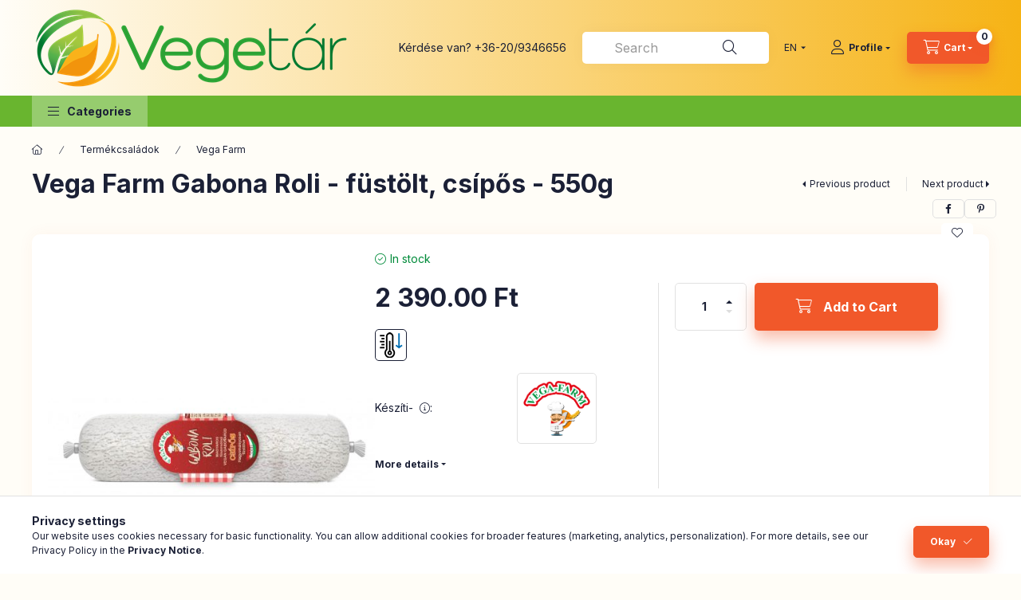

--- FILE ---
content_type: text/html; charset=UTF-8
request_url: https://www.vegetar.hu/en/spd/5999885878017/Vega-Farm-Gabona-Roli-fustolt-csipos-550g
body_size: 28197
content:
<!DOCTYPE html>
<html lang="en" class="js-ajax-filter-box-checking-force js-ajax-product-list-checking">
    <head>
        <meta charset="utf-8">
<meta name="description" content="Vega Farm Gabona Roli - füstölt, csípős - 550g, Magyaros ízesítésű vegetáriánus készítmény hagyományosan füstölve, Vegetár">
<meta name="robots" content="index, follow">
<meta http-equiv="X-UA-Compatible" content="IE=Edge">
<meta property="og:site_name" content="Vegetár" />
<meta property="og:title" content="Vega Farm Gabona Roli - füstölt, csípős - 550g - Vegetár">
<meta property="og:description" content="Vega Farm Gabona Roli - füstölt, csípős - 550g, Magyaros ízesítésű vegetáriánus készítmény hagyományosan füstölve, Vegetár">
<meta property="og:type" content="product">
<meta property="og:url" content="https://www.vegetar.hu/en/spd/5999885878017/Vega-Farm-Gabona-Roli-fustolt-csipos-550g">
<meta property="og:image" content="https://www.vegetar.hu/img/64294/5999885878017/5999885878017.jpg">
<meta name="google-site-verification" content="hBfuk5YigYF5E_dB7k9psiepzUjIYDiE6kOLAcHQbFM">
<meta name="mobile-web-app-capable" content="yes">
<meta name="apple-mobile-web-app-capable" content="yes">
<meta name="MobileOptimized" content="320">
<meta name="HandheldFriendly" content="true">

<title>Vega Farm Gabona Roli - füstölt, csípős - 550g - Vegetár</title>


<script>
var service_type="shop";
var shop_url_main="https://www.vegetar.hu";
var actual_lang="en";
var money_len="2";
var money_thousend=" ";
var money_dec=".";
var shop_id=64294;
var unas_design_url="https:"+"/"+"/"+"www.vegetar.hu"+"/"+"!common_design"+"/"+"base"+"/"+"002400"+"/";
var unas_design_code='002400';
var unas_base_design_code='2400';
var unas_design_ver=4;
var unas_design_subver=3;
var unas_shop_url='https://www.vegetar.hu/en';
var responsive="yes";
var price_nullcut_disable=1;
var config_plus=new Array();
config_plus['product_tooltip']=1;
config_plus['cart_fly_id']="cart-box__fly-to-desktop";
config_plus['cart_redirect']=1;
config_plus['cart_refresh_force']="1";
config_plus['money_type']='Ft';
config_plus['money_type_display']='Ft';
config_plus['accessible_design']=true;
var lang_text=new Array();

var UNAS = UNAS || {};
UNAS.shop={"base_url":'https://www.vegetar.hu',"domain":'www.vegetar.hu',"username":'vegetar.unas.hu',"id":64294,"lang":'en',"currency_type":'Ft',"currency_code":'HUF',"currency_rate":'1',"currency_length":2,"base_currency_length":2,"canonical_url":'https://www.vegetar.hu/en/spd/5999885878017/Vega-Farm-Gabona-Roli-fustolt-csipos-550g'};
UNAS.design={"code":'002400',"page":'product_details'};
UNAS.api_auth="99f2b7634c26e2f78cb0b5faa06f0dce";
UNAS.customer={"email":'',"id":0,"group_id":0,"without_registration":0};
UNAS.shop["category_id"]="525222";
UNAS.shop["sku"]="5999885878017";
UNAS.shop["product_id"]="98410841";
UNAS.shop["only_private_customer_can_purchase"] = false;
 

UNAS.text = {
    "button_overlay_close": `Close`,
    "popup_window": `Popup window`,
    "list": `list`,
    "updating_in_progress": `Update in progress`,
    "updated": `Updated`,
    "is_opened": `open`,
    "is_closed": `Closed`,
    "deleted": `Deleted`,
    "consent_granted": `consent granted`,
    "consent_rejected": `consent denied`,
    "field_is_incorrect": `Invalid field`,
    "error_title": `Error!`,
    "product_variants": `product variants`,
    "product_added_to_cart": `The product has been added to your cart`,
    "product_added_to_cart_with_qty_problem": `Only [qty_added_to_cart] [qty_unit] of the product was added to the cart`,
    "product_removed_from_cart": `Item removed from cart`,
    "reg_title_name": `Name`,
    "reg_title_company_name": `Company name`,
    "number_of_items_in_cart": `Number of items in cart`,
    "cart_is_empty": `Your cart is empty`,
    "cart_updated": `Cart updated`
};


UNAS.text["delete_from_compare"]= `Remove from comparison`;
UNAS.text["comparison"]= `Compare`;

UNAS.text["delete_from_favourites"]= `Remove from favorites`;
UNAS.text["add_to_favourites"]= `Add to Favorites`;






window.lazySizesConfig=window.lazySizesConfig || {};
window.lazySizesConfig.loadMode=1;
window.lazySizesConfig.loadHidden=false;

window.dataLayer = window.dataLayer || [];
function gtag(){dataLayer.push(arguments)};
gtag('js', new Date());
</script>

<script src="https://www.vegetar.hu/!common_packages/jquery/jquery-3.2.1.js?mod_time=1759314983"></script>
<script src="https://www.vegetar.hu/!common_packages/jquery/plugins/migrate/migrate.js?mod_time=1759314984"></script>
<script src="https://www.vegetar.hu/!common_packages/jquery/plugins/autocomplete/autocomplete.js?mod_time=1759314983"></script>
<script src="https://www.vegetar.hu/!common_packages/jquery/plugins/tools/overlay/overlay.js?mod_time=1759314984"></script>
<script src="https://www.vegetar.hu/!common_packages/jquery/plugins/tools/toolbox/toolbox.expose.js?mod_time=1759314984"></script>
<script src="https://www.vegetar.hu/!common_packages/jquery/plugins/lazysizes/lazysizes.min.js?mod_time=1759314984"></script>
<script src="https://www.vegetar.hu/!common_packages/jquery/plugins/lazysizes/plugins/bgset/ls.bgset.min.js?mod_time=1759314984"></script>
<script src="https://www.vegetar.hu/!common_packages/jquery/own/shop_common/exploded/common.js?mod_time=1764831093"></script>
<script src="https://www.vegetar.hu/!common_packages/jquery/own/shop_common/exploded/common_overlay.js?mod_time=1759314983"></script>
<script src="https://www.vegetar.hu/!common_packages/jquery/own/shop_common/exploded/common_shop_popup.js?mod_time=1759314983"></script>
<script src="https://www.vegetar.hu/!common_packages/jquery/own/shop_common/exploded/function_accessibility_focus.js?mod_time=1759314983"></script>
<script src="https://www.vegetar.hu/!common_packages/jquery/own/shop_common/exploded/page_product_details.js?mod_time=1759314983"></script>
<script src="https://www.vegetar.hu/!common_packages/jquery/own/shop_common/exploded/function_favourites.js?mod_time=1759314983"></script>
<script src="https://www.vegetar.hu/!common_packages/jquery/own/shop_common/exploded/function_compare.js?mod_time=1759314983"></script>
<script src="https://www.vegetar.hu/!common_packages/jquery/own/shop_common/exploded/function_product_print.js?mod_time=1759314983"></script>
<script src="https://www.vegetar.hu/!common_packages/jquery/own/shop_common/exploded/function_accessibility_status.js?mod_time=1764233415"></script>
<script src="https://www.vegetar.hu/!common_packages/jquery/plugins/hoverintent/hoverintent.js?mod_time=1759314984"></script>
<script src="https://www.vegetar.hu/!common_packages/jquery/own/shop_tooltip/shop_tooltip.js?mod_time=1759314983"></script>
<script src="https://www.vegetar.hu/!common_design/base/002400/main.js?mod_time=1764233415"></script>
<script src="https://www.vegetar.hu/!common_packages/jquery/plugins/flickity/v3/flickity.pkgd.min.js?mod_time=1759314984"></script>
<script src="https://www.vegetar.hu/!common_packages/jquery/plugins/toastr/toastr.min.js?mod_time=1759314984"></script>
<script src="https://www.vegetar.hu/!common_packages/jquery/plugins/tippy/popper-2.4.4.min.js?mod_time=1759314984"></script>
<script src="https://www.vegetar.hu/!common_packages/jquery/plugins/tippy/tippy-bundle.umd.min.js?mod_time=1759314984"></script>

<link href="https://www.vegetar.hu/temp/shop_64294_a37cb194d3dba9e7b1659ebf60a6916a.css?mod_time=1769007305" rel="stylesheet" type="text/css">

<link href="https://www.vegetar.hu/en/spd/5999885878017/Vega-Farm-Gabona-Roli-fustolt-csipos-550g" rel="canonical">
<link id="favicon-16x16" rel="icon" type="image/png" href="https://www.vegetar.hu/shop_ordered/64294/pic/Vegetar_favicon_16px.png" sizes="16x16">
<script>
        gtag('consent', 'default', {
           'ad_storage': 'granted',
           'ad_user_data': 'granted',
           'ad_personalization': 'granted',
           'analytics_storage': 'granted',
           'functionality_storage': 'granted',
           'personalization_storage': 'granted',
           'security_storage': 'granted'
        });

    
        gtag('consent', 'update', {
           'ad_storage': 'granted',
           'ad_user_data': 'granted',
           'ad_personalization': 'granted',
           'analytics_storage': 'granted',
           'functionality_storage': 'granted',
           'personalization_storage': 'granted',
           'security_storage': 'granted'
        });

        </script>
    <script async src="https://www.googletagmanager.com/gtag/js?id=G-P70VMYP611"></script>    <script>
    gtag('config', 'G-P70VMYP611');

        </script>
        <script>
    var google_analytics=1;

                gtag('event', 'view_item', {
              "currency": "HUF",
              "value": '2390',
              "items": [
                  {
                      "item_id": "5999885878017",
                      "item_name": "Vega Farm Gabona Roli - füstölt, csípős - 550g",
                      "item_category": "Termékcsaládok           /Vega Farm",
                      "price": '2390'
                  }
              ],
              'non_interaction': true
            });
               </script>
       <script>
        var google_ads=1;

                gtag('event','remarketing', {
            'ecomm_pagetype': 'product',
            'ecomm_prodid': ["5999885878017"],
            'ecomm_totalvalue': 2390        });
            </script>
    

<script id="barat_hud_sr_script">var hst = document.createElement("script");hst.src = "//admin.fogyasztobarat.hu/h-api.js";hst.type = "text/javascript";hst.setAttribute("data-id", "C1L7RJPU");hst.setAttribute("id", "fbarat");var hs = document.getElementById("barat_hud_sr_script");hs.parentNode.insertBefore(hst, hs);</script>


        <meta content="width=device-width, initial-scale=1.0" name="viewport" />
        <link rel="preconnect" href="https://fonts.gstatic.com">
        <link rel="preload" href="https://fonts.googleapis.com/css2?family=Inter:wght@400;700;900&display=swap" as="style" />
        <link rel="stylesheet" href="https://fonts.googleapis.com/css2?family=Inter:wght@400;700;900&display=swap" media="print" onload="this.media='all'">
        <noscript>
            <link rel="stylesheet" href="https://fonts.googleapis.com/css2?family=Inter:wght@400;700;900&display=swap" />
        </noscript>
        <link rel="preload" href="https://www.vegetar.hu/!common_design/own/fonts/2400/customicons/custom-icons.css" as="style">
        <link rel="stylesheet" href="https://www.vegetar.hu/!common_design/own/fonts/2400/customicons/custom-icons.css" media="print" onload="this.media='all'">
        <noscript>
            <link rel="stylesheet" href="https://www.vegetar.hu/!common_design/own/fonts/2400/customicons/custom-icons.css" />
        </noscript>
        
        
        
        
        

        
        
        
        <link rel="preload" fetchpriority="high"
      imagesizes="(max-width: 519.98px) 96.2vw,500px"
      imagesrcset="https://www.vegetar.hu/img/64294/5999885878017/500x500/5999885878017.jpg?time=1716807095 500w,https://www.vegetar.hu/img/64294/5999885878017/700x700/5999885878017.jpg?time=1716807095 700w"
      href="https://www.vegetar.hu/img/64294/5999885878017/500x500/5999885878017.jpg?time=1716807095" as="image"
>
        
        
    </head>


                
                
    
    
    
    
    
    
    
    
    
    
                     
    
    
    
    
    <body class='design_ver4 design_subver1 design_subver2 design_subver3' id="ud_shop_artdet">
    
        <div id="fb-root"></div>
    <script>
        window.fbAsyncInit = function() {
            FB.init({
                xfbml            : true,
                version          : 'v22.0'
            });
        };
    </script>
    <script async defer crossorigin="anonymous" src="https://connect.facebook.net/en_US/sdk.js"></script>
    <div id="image_to_cart" style="display:none; position:absolute; z-index:100000;"></div>
<div class="overlay_common overlay_warning" id="overlay_cart_add"></div>
<script>$(document).ready(function(){ overlay_init("cart_add",{"onBeforeLoad":false}); });</script>
<div id="overlay_login_outer"></div>	
	<script>
	$(document).ready(function(){
	    var login_redir_init="";

		$("#overlay_login_outer").overlay({
			onBeforeLoad: function() {
                var login_redir_temp=login_redir_init;
                if (login_redir_act!="") {
                    login_redir_temp=login_redir_act;
                    login_redir_act="";
                }

									$.ajax({
						type: "GET",
						async: true,
						url: "https://www.vegetar.hu/shop_ajax/ajax_popup_login.php",
						data: {
							shop_id:"64294",
							lang_master:"en",
                            login_redir:login_redir_temp,
							explicit:"ok",
							get_ajax:"1"
						},
						success: function(data){
							$("#overlay_login_outer").html(data);
							if (unas_design_ver >= 5) $("#overlay_login_outer").modal('show');
							$('#overlay_login1 input[name=shop_pass_login]').keypress(function(e) {
								var code = e.keyCode ? e.keyCode : e.which;
								if(code.toString() == 13) {		
									document.form_login_overlay.submit();		
								}	
							});	
						}
					});
								},
			top: 50,
			mask: {
	color: "#000000",
	loadSpeed: 200,
	maskId: "exposeMaskOverlay",
	opacity: 0.7
},
			closeOnClick: (config_plus['overlay_close_on_click_forced'] === 1),
			onClose: function(event, overlayIndex) {
				$("#login_redir").val("");
			},
			load: false
		});
		
			});
	function overlay_login() {
		$(document).ready(function(){
			$("#overlay_login_outer").overlay().load();
		});
	}
	function overlay_login_remind() {
        if (unas_design_ver >= 5) {
            $("#overlay_remind").overlay().load();
        } else {
            $(document).ready(function () {
                $("#overlay_login_outer").overlay().close();
                setTimeout('$("#overlay_remind").overlay().load();', 250);
            });
        }
	}

    var login_redir_act="";
    function overlay_login_redir(redir) {
        login_redir_act=redir;
        $("#overlay_login_outer").overlay().load();
    }
	</script>  
	<div class="overlay_common overlay_info" id="overlay_remind"></div>
<script>$(document).ready(function(){ overlay_init("remind",[]); });</script>

	<script>
    	function overlay_login_error_remind() {
		$(document).ready(function(){
			load_login=0;
			$("#overlay_error").overlay().close();
			setTimeout('$("#overlay_remind").overlay().load();', 250);	
		});
	}
	</script>  
	<div class="overlay_common overlay_info" id="overlay_newsletter"></div>
<script>$(document).ready(function(){ overlay_init("newsletter",[]); });</script>

<script>
function overlay_newsletter() {
    $(document).ready(function(){
        $("#overlay_newsletter").overlay().load();
    });
}
</script>
<div class="overlay_common overlay_error" id="overlay_script"></div>
<script>$(document).ready(function(){ overlay_init("script",[]); });</script>
    <script>
    $(document).ready(function() {
        $.ajax({
            type: "GET",
            url: "https://www.vegetar.hu/shop_ajax/ajax_stat.php",
            data: {master_shop_id:"64294",get_ajax:"1"}
        });
    });
    </script>
    

    
    <div id="container" class="page_shop_artdet_5999885878017 readmore-v2
 filter-not-exists filter-box-in-dropdown nav-position-bottom header-will-fixed fixed-cart-on-artdet">
                
                        <header class="header header--mobile py-3 px-4 d-flex justify-content-center d-sm-none position-relative has-tel">
                <div id="header_logo_img2" class="js-element header_logo logo" data-element-name="header_logo">
        <div class="header_logo-img-container">
            <div class="header_logo-img-wrapper">
                                                <a class="has-img" href="https://www.vegetar.hu/en/">                    <picture>
                                                <source width="200" height="60" media="(max-width: 575.98px)" srcset="https://www.vegetar.hu/!common_design/custom/vegetar.unas.hu/element/layout_hu_header_logo-400x120_1_small.png?time=1678905329 200w" sizes="200px"/>
                                                <source srcset="https://www.vegetar.hu/!common_design/custom/vegetar.unas.hu/element/layout_hu_header_logo-400x120_1_default.png?time=1678905329 1x" />
                        <img                              src="https://www.vegetar.hu/!common_design/custom/vegetar.unas.hu/element/layout_hu_header_logo-400x120_1_default.png?time=1678905329"                             
                             alt="Reform élelmiszerek online boltja                        "/>
                    </picture>
                    </a>                                        </div>
        </div>
    </div>

                        <div class="js-element header_text_section_2 d-sm-none" data-element-name="header_text_section_2">
            <div class="header_text_section_2-slide slide-1"><p>Kérdése van? <a href='tel:+36209346656'>+36-20/9346656</a></p></div>
    </div>

        
        </header>
        <header id="header--desktop" class="header header--desktop d-none d-sm-block js-header js-header-fixed">
            <div class="header-inner js-header-inner">
                <div class="header__top">
                    <div class="container">
                        <div class="header__top-inner">
                            <div class="row no-gutters gutters-md-10 justify-content-center align-items-center">
                                <div class="header__top-left col col-xl-auto">
                                    <div class="header__left-inner d-flex align-items-center">
                                                                                <div class="nav-link--products-placeholder-on-fixed-header burger btn">
                                            <span class="burger__lines">
                                                <span class="burger__line"></span>
                                                <span class="burger__line"></span>
                                                <span class="burger__line"></span>
                                            </span>
                                            <span class="burger__text dropdown__btn-text">
                                                Categories
                                            </span>
                                        </div>
                                        <button type="button" class="hamburger-box__dropdown-btn burger btn dropdown__btn d-lg-none" id="hamburger-box__dropdown-btn2"
                                                aria-label="Categories" aria-haspopup="dialog" aria-expanded="false" aria-controls="hamburger-box__dropdown"
                                                data-btn-for="#hamburger-box__dropdown"
                                        >
                                            <span class="burger__lines">
                                              <span class="burger__line"></span>
                                              <span class="burger__line"></span>
                                              <span class="burger__line"></span>
                                            </span>
                                            <span class="burger__text dropdown__btn-text">
                                              Categories
                                            </span>
                                        </button>
                                                                                    <div id="header_logo_img" class="js-element header_logo logo" data-element-name="header_logo">
        <div class="header_logo-img-container">
            <div class="header_logo-img-wrapper">
                                                <a class="has-img" href="https://www.vegetar.hu/en/">                    <picture>
                                                <source width="200" height="60" media="(max-width: 575.98px)" srcset="https://www.vegetar.hu/!common_design/custom/vegetar.unas.hu/element/layout_hu_header_logo-400x120_1_small.png?time=1678905329 200w" sizes="200px"/>
                                                <source srcset="https://www.vegetar.hu/!common_design/custom/vegetar.unas.hu/element/layout_hu_header_logo-400x120_1_default.png?time=1678905329 1x" />
                        <img                              src="https://www.vegetar.hu/!common_design/custom/vegetar.unas.hu/element/layout_hu_header_logo-400x120_1_default.png?time=1678905329"                             
                             alt="Reform élelmiszerek online boltja                        "/>
                    </picture>
                    </a>                                        </div>
        </div>
    </div>

                                        <div class="js-element header_text_section_2" data-element-name="header_text_section_2">
            <div class="header_text_section_2-slide slide-1"><p>Kérdése van? <a href='tel:+36209346656'>+36-20/9346656</a></p></div>
    </div>

                                    </div>
                                </div>
                                <div class="header__top-right col-auto col-xl d-flex justify-content-end align-items-center">
                                    <button class="search-box__dropdown-btn btn dropdown__btn d-xl-none" id="#search-box__dropdown-btn2"
                                            aria-label="Search" aria-haspopup="dialog" aria-expanded="false" aria-controls="search-box__dropdown2"
                                            type="button" data-btn-for="#search-box__dropdown2"
                                    >
                                        <span class="search-box__dropdown-btn-icon dropdown__btn-icon icon--search"></span>
                                        <span class="search-box__text dropdown__btn-text">Search</span>
                                    </button>
                                    <div class="search-box__dropdown dropdown__content dropdown__content-till-lg" id="search-box__dropdown2" data-content-for="#search-box__dropdown-btn2" data-content-direction="full">
                                        <span class="dropdown__caret"></span>
                                        <button class="dropdown__btn-close search-box__dropdown__btn-close btn btn-close" type="button" aria-label="Close"></button>
                                        <div class="dropdown__content-inner search-box__inner position-relative js-search browser-is-chrome"
     id="box_search_content2">
    <form name="form_include_search2" id="form_include_search2" action="https://www.vegetar.hu/en/shop_search.php" method="get">
    <div class="search-box__form-inner d-flex flex-column">
        <div class="form-group box-search-group mb-0 js-search-smart-insert-after-here">
            <input data-stay-visible-breakpoint="1280" id="box_search_input2" class="search-box__input ac_input js-search-input form-control"
                   name="search" pattern=".{3,100}" aria-label="Search" title="Please enter a longer search term."
                   placeholder="Search" type="search" maxlength="100" autocomplete="off" required                   role="combobox" aria-autocomplete="list" aria-expanded="false"
                                      aria-controls="autocomplete-categories autocomplete-products"
                               >
            <div class="search-box__search-btn-outer input-group-append" title="Search">
                <button class="btn search-box__search-btn" aria-label="Search">
                    <span class="search-box__search-btn-icon icon--search"></span>
                </button>
            </div>
            <div class="search__loading">
                <div class="loading-spinner--small"></div>
            </div>
        </div>
        <div class="ac_results2">
            <span class="ac_result__caret"></span>
        </div>
    </div>
    </form>
</div>

                                    </div>
                                                                        <div class="lang-and-money__wrapper align-self-center d-none d-lg-flex">
                                                        <div class="lang-box-desktop flex-shrink-0">
        <div class="lang-select-group form-group form-select-group form-select-group-sm mb-0">
            <select class="form-control form-control-sm border-0 lang-select" aria-label="Change language" name="change_lang" id="box_lang_select_desktop" onchange="location.href='https://www.vegetar.hu'+this.value">
                                <option value="/spd/5999885878017/Vega-Farm-Gabona-Roli-fustolt-csipos-550g">HU</option>
                                <option value="/en/spd/5999885878017/Vega-Farm-Gabona-Roli-fustolt-csipos-550g" selected="selected">EN</option>
                            </select>
        </div>
    </div>
    
    
        
    
                                    </div>
                                    <button class="lang-and-money__dropdown-btn btn dropdown__btn d-lg-none"
                                            aria-label="Change language and currency" aria-haspopup="dialog" aria-expanded="false" aria-controls="lang-and-money__dropdown"
                                            type="button" data-btn-for="#lang-and-money__dropdown"
                                    >
                                        <span class="lang-and-money__dropdown-btn-icon dropdown__btn-icon icon--globe"></span>
                                    </button>
                                                                                <button class="profile__dropdown-btn js-profile-btn btn dropdown__btn" id="profile__dropdown-btn2" type="button"
            data-orders="https://www.vegetar.hu/en/shop_order_track.php" data-btn-for="#profile__dropdown"
            aria-label="Profile" aria-haspopup="dialog" aria-expanded="false" aria-controls="profile__dropdown"
    >
        <span class="profile__dropdown-btn-icon dropdown__btn-icon icon--user"></span>
        <span class="profile__text dropdown__btn-text">Profile</span>
            </button>
    
    
                                    <button id="cart-box__fly-to-desktop" class="cart-box__dropdown-btn btn dropdown__btn js-cart-box-loaded-by-ajax"
                                            aria-label="View cart" aria-describedby="box_cart_content" aria-haspopup="dialog" aria-expanded="false" aria-controls="cart-box__dropdown"
                                            type="button" data-btn-for="#cart-box__dropdown"                                    >
                                        <span class="cart-box__dropdown-btn-icon dropdown__btn-icon icon--cart"></span>
                                        <span class="cart-box__text dropdown__btn-text">Cart</span>
                                        <span class="bubble cart-box__bubble">-</span>
                                    </button>
                                </div>
                            </div>
                        </div>
                    </div>
                </div>
                                <div class="header__bottom">
                    <div class="container">
                        <nav class="navbar d-none d-lg-flex navbar-expand navbar-light align-items-stretch">
                                                        <ul id="nav--cat" class="nav nav--cat js-navbar-nav">
                                <li class="nav-item dropdown nav--main nav-item--products">
                                    <a class="nav-link nav-link--products burger d-lg-flex" href="#" onclick="event.preventDefault();" role="button" data-text="Categories" data-toggle="dropdown"
                                       aria-label="Categories" aria-haspopup="dialog" aria-controls="dropdown-cat"
                                        aria-expanded="false"                                    >
                                        <span class="burger__lines">
                                            <span class="burger__line"></span>
                                            <span class="burger__line"></span>
                                            <span class="burger__line"></span>
                                        </span>
                                        <span class="burger__text dropdown__btn-text">
                                            Categories
                                        </span>
                                    </a>
                                    <div id="dropdown-cat" class="dropdown-menu d-none d-block clearfix dropdown--cat with-avoid-breaking-megasubmenu dropdown--level-0">
                                                    <ul class="nav-list--0" aria-label="Categories">
            <li id="nav-item-366195" class="nav-item dropdown js-nav-item-366195">
                        <a class="nav-link"
               aria-label="Vegetár alapanyagok category"
                href="#" role="button" data-toggle="dropdown" aria-haspopup="true" aria-expanded="false" onclick="handleSub('366195','https://www.vegetar.hu/shop_ajax/ajax_box_cat.php?get_ajax=1&type=layout&change_lang=en&level=1&key=366195&box_var_name=shop_cat&box_var_layout_cache=1&box_var_expand_cache=yes&box_var_expand_cache_name=desktop&box_var_layout_level0=0&box_var_layout_level1=1&box_var_layout=2&box_var_ajax=1&box_var_section=content&box_var_highlight=yes&box_var_type=expand&box_var_div=no');return false;"            >
                                            <span class="nav-link__text">
                    Vegetár alapanyagok                </span>
            </a>
                        <div class="megasubmenu dropdown-menu">
                <div class="megasubmenu__sticky-content">
                    <div class="loading-spinner"></div>
                </div>
                            </div>
                    </li>
            <li id="nav-item-335680" class="nav-item dropdown js-nav-item-335680">
                        <a class="nav-link"
               aria-label="Vegetár élelmiszerek category"
                href="#" role="button" data-toggle="dropdown" aria-haspopup="true" aria-expanded="false" onclick="handleSub('335680','https://www.vegetar.hu/shop_ajax/ajax_box_cat.php?get_ajax=1&type=layout&change_lang=en&level=1&key=335680&box_var_name=shop_cat&box_var_layout_cache=1&box_var_expand_cache=yes&box_var_expand_cache_name=desktop&box_var_layout_level0=0&box_var_layout_level1=1&box_var_layout=2&box_var_ajax=1&box_var_section=content&box_var_highlight=yes&box_var_type=expand&box_var_div=no');return false;"            >
                                            <span class="nav-link__text">
                    Vegetár élelmiszerek                </span>
            </a>
                        <div class="megasubmenu dropdown-menu">
                <div class="megasubmenu__sticky-content">
                    <div class="loading-spinner"></div>
                </div>
                            </div>
                    </li>
            <li id="nav-item-366864" class="nav-item dropdown js-nav-item-366864">
                        <a class="nav-link"
               aria-label="Vegetár ECO kiszerelés category"
                href="#" role="button" data-toggle="dropdown" aria-haspopup="true" aria-expanded="false" onclick="handleSub('366864','https://www.vegetar.hu/shop_ajax/ajax_box_cat.php?get_ajax=1&type=layout&change_lang=en&level=1&key=366864&box_var_name=shop_cat&box_var_layout_cache=1&box_var_expand_cache=yes&box_var_expand_cache_name=desktop&box_var_layout_level0=0&box_var_layout_level1=1&box_var_layout=2&box_var_ajax=1&box_var_section=content&box_var_highlight=yes&box_var_type=expand&box_var_div=no');return false;"            >
                                            <span class="nav-link__text">
                    Vegetár ECO kiszerelés                </span>
            </a>
                        <div class="megasubmenu dropdown-menu">
                <div class="megasubmenu__sticky-content">
                    <div class="loading-spinner"></div>
                </div>
                            </div>
                    </li>
            <li id="nav-item-509283" class="nav-item dropdown js-nav-item-509283">
                        <a class="nav-link"
               aria-label="Termékcsaládok            category"
                href="#" role="button" data-toggle="dropdown" aria-haspopup="true" aria-expanded="false" onclick="handleSub('509283','https://www.vegetar.hu/shop_ajax/ajax_box_cat.php?get_ajax=1&type=layout&change_lang=en&level=1&key=509283&box_var_name=shop_cat&box_var_layout_cache=1&box_var_expand_cache=yes&box_var_expand_cache_name=desktop&box_var_layout_level0=0&box_var_layout_level1=1&box_var_layout=2&box_var_ajax=1&box_var_section=content&box_var_highlight=yes&box_var_type=expand&box_var_div=no');return false;"            >
                                            <span class="nav-link__text">
                    Termékcsaládok                           </span>
            </a>
                        <div class="megasubmenu dropdown-menu">
                <div class="megasubmenu__sticky-content">
                    <div class="loading-spinner"></div>
                </div>
                            </div>
                    </li>
        </ul>

    
                                    </div>
                                </li>
                            </ul>
                                                                                </nav>
                        <script>
    let addOverflowHidden = function() {
        $('.hamburger-box__dropdown-inner').addClass('overflow-hidden');
    }
    function scrollToBreadcrumb() {
        scrollToElement({ element: '.nav-list-breadcrumb', offset: getVisibleDistanceTillHeaderBottom(), scrollIn: '.hamburger-box__dropdown-inner', container: '.hamburger-box__dropdown-inner', duration: 0, callback: addOverflowHidden });
    }

    function setHamburgerBoxHeight(height) {
        $('.hamburger-box__dropdown').css('height', height + 80);
    }

    let mobileMenuScrollData = [];

    function handleSub2(thisOpenBtn, id, ajaxUrl) {
        let navItem = $('#nav-item-'+id+'--m');
        let openBtn = $(thisOpenBtn);
        let $thisScrollableNavList = navItem.closest('.nav-list-mobile');
        let thisNavListLevel = $thisScrollableNavList.data("level");

        if ( thisNavListLevel == 0 ) {
            $thisScrollableNavList = navItem.closest('.hamburger-box__dropdown-inner');
        }
        mobileMenuScrollData["level_" + thisNavListLevel + "_position"] = $thisScrollableNavList.scrollTop();
        mobileMenuScrollData["level_" + thisNavListLevel + "_element"] = $thisScrollableNavList;

        if (!navItem.hasClass('ajax-loading')) {
            if (catSubOpen2(openBtn, navItem)) {
                if (ajaxUrl) {
                    if (!navItem.hasClass('ajax-loaded')) {
                        catSubLoad2(navItem, ajaxUrl);
                    } else {
                        scrollToBreadcrumb();
                    }
                } else {
                    scrollToBreadcrumb();
                }
            }
        }
    }
    function catSubOpen2(openBtn,navItem) {
        let thisSubMenu = navItem.find('.nav-list-menu--sub').first();
        let thisParentMenu = navItem.closest('.nav-list-menu');
        thisParentMenu.addClass('hidden');

        if (navItem.hasClass('show')) {
            openBtn.attr('aria-expanded','false');
            navItem.removeClass('show');
            thisSubMenu.removeClass('show');
        } else {
            openBtn.attr('aria-expanded','true');
            navItem.addClass('show');
            thisSubMenu.addClass('show');
            if (window.matchMedia('(min-width: 576px) and (max-width: 1259.8px )').matches) {
                let thisSubMenuHeight = thisSubMenu.outerHeight();
                if (thisSubMenuHeight > 0) {
                    setHamburgerBoxHeight(thisSubMenuHeight);
                }
            }
        }
        return true;
    }
    function catSubLoad2(navItem, ajaxUrl){
        let thisSubMenu = $('.nav-list-menu--sub', navItem);
        $.ajax({
            type: 'GET',
            url: ajaxUrl,
            beforeSend: function(){
                navItem.addClass('ajax-loading');
                setTimeout(function (){
                    if (!navItem.hasClass('ajax-loaded')) {
                        navItem.addClass('ajax-loader');
                        thisSubMenu.addClass('loading');
                    }
                }, 150);
            },
            success:function(data){
                thisSubMenu.html(data);
                $(document).trigger("ajaxCatSubLoaded");

                let thisParentMenu = navItem.closest('.nav-list-menu');
                let thisParentBreadcrumb = thisParentMenu.find('> .nav-list-breadcrumb');

                /* ha már van a szülőnek breadcrumbja, akkor azt hozzáfűzzük a gyerekhez betöltéskor */
                if (thisParentBreadcrumb.length > 0) {
                    let thisParentLink = thisParentBreadcrumb.find('.nav-list-parent-link').clone();
                    let thisSubMenuParentLink = thisSubMenu.find('.nav-list-parent-link');
                    thisParentLink.insertBefore(thisSubMenuParentLink);
                }

                navItem.removeClass('ajax-loading ajax-loader').addClass('ajax-loaded');
                thisSubMenu.removeClass('loading');
                if (window.matchMedia('(min-width: 576px) and (max-width: 1259.8px )').matches) {
                    let thisSubMenuHeight = thisSubMenu.outerHeight();
                    setHamburgerBoxHeight(thisSubMenuHeight);
                }
                scrollToBreadcrumb();
            }
        });
    }
    function catBack(thisBtn) {
        let thisCatLevel = $(thisBtn).closest('.nav-list-menu--sub');
        let thisParentItem = $(thisBtn).closest('.nav-item.show');
        let thisParentMenu = thisParentItem.closest('.nav-list-menu');

        if ( $(thisBtn).data("belongs-to-level") == 0 ) {
            mobileMenuScrollData["level_0_element"].animate({ scrollTop: mobileMenuScrollData["level_0_position"] }, 0, function() {});
        }

        if (window.matchMedia('(min-width: 576px) and (max-width: 1259.8px )').matches) {
            let thisParentMenuHeight = 0;
            if ( thisParentItem.parent('ul').hasClass('nav-list-mobile--0') ) {
                let sumHeight = 0;
                $( thisParentItem.closest('.hamburger-box__dropdown-nav-lists-wrapper').children() ).each(function() {
                    sumHeight+= $(this).outerHeight(true);
                });
                thisParentMenuHeight = sumHeight;
            } else {
                thisParentMenuHeight = thisParentMenu.outerHeight();
            }
            setHamburgerBoxHeight(thisParentMenuHeight);
        }
        if ( thisParentItem.parent('ul').hasClass('nav-list-mobile--0') ) {
            $('.hamburger-box__dropdown-inner').removeClass('overflow-hidden');
        }
        thisParentMenu.removeClass('hidden');
        thisCatLevel.removeClass('show');
        thisParentItem.removeClass('show');
        thisParentItem.find('.nav-button').attr('aria-expanded','false');
        return true;
    }

    function handleSub($id, $ajaxUrl) {
        let $navItem = $('#nav-item-'+$id);

        if (!$navItem.hasClass('ajax-loading')) {
            if (catSubOpen($navItem)) {
                if (!$navItem.hasClass('ajax-loaded')) {
                    catSubLoad($id, $ajaxUrl);
                }
            }
        }
    }

    function catSubOpen($navItem) {
        handleCloseDropdowns();
        let thisNavLink = $navItem.find('> .nav-link');
        let thisNavItem = thisNavLink.parent();
        let thisNavbarNav = $('.js-navbar-nav');
        let thisDropdownMenu = thisNavItem.find('.dropdown-menu').first();

        /*remove is-opened class form the rest menus (cat+plus)*/
        thisNavbarNav.find('.show').not(thisNavItem).not('.nav-item--products').not('.dropdown--cat').removeClass('show');

        /* check handler exists */
        let existingHandler = thisNavItem.data('keydownHandler');

        /* is has, off it */
        if (existingHandler) {
            thisNavItem.off('keydown', existingHandler);
        }

        const focusExitHandler = function(e) {
            if (e.key === "Escape") {
                handleCloseDropdownCat(false,{
                    reason: 'escape',
                    element: thisNavItem,
                    handler: focusExitHandler
                });
            }
        }

        if (thisNavItem.hasClass('show')) {
            thisNavLink.attr('aria-expanded','false');
            thisNavItem.removeClass('show');
            thisDropdownMenu.removeClass('show');
            $('html').removeClass('cat-megasubmenu-opened');
            $('#dropdown-cat').removeClass('has-opened');

            thisNavItem.off('keydown', focusExitHandler);
        } else {
            thisNavLink.attr('aria-expanded','true');
            thisNavItem.addClass('show');
            thisDropdownMenu.addClass('show');
            $('#dropdown-cat').addClass('has-opened');
            $('html').addClass('cat-megasubmenu-opened');

            thisNavItem.on('keydown', focusExitHandler);
            thisNavItem.data('keydownHandler', focusExitHandler);
        }
        return true;
    }
    function catSubLoad($id, $ajaxUrl){
        const $navItem = $('#nav-item-'+$id);
        const $thisMegasubmenu = $(".megasubmenu", $navItem);
        const parentDropdownMenuHeight = $navItem.closest('.dropdown-menu').outerHeight();
        const $thisMegasubmenuStickyContent = $(".megasubmenu__sticky-content", $thisMegasubmenu);
        $thisMegasubmenuStickyContent.css('height', parentDropdownMenuHeight);

        $.ajax({
            type: 'GET',
            url: $ajaxUrl,
            beforeSend: function(){
                $navItem.addClass('ajax-loading');
                setTimeout(function (){
                    if (!$navItem.hasClass('ajax-loaded')) {
                        $navItem.addClass('ajax-loader');
                    }
                }, 150);
            },
            success:function(data){
                $thisMegasubmenuStickyContent.html(data);
                const $thisScrollContainer = $thisMegasubmenu.find('.megasubmenu__cats-col').first();

                $thisScrollContainer.on('wheel', function(e){
                    e.preventDefault();
                    $(this).scrollLeft($(this).scrollLeft() + e.originalEvent.deltaY);
                });

                $navItem.removeClass('ajax-loading ajax-loader').addClass('ajax-loaded');
                $(document).trigger("ajaxCatSubLoaded");
            }
        });
    }

    $(document).ready(function () {
        $('.nav--menu .dropdown').on('focusout',function(event) {
            let dropdown = this.querySelector('.dropdown-menu');

                        const toElement = event.relatedTarget;

                        if (!dropdown.contains(toElement)) {
                dropdown.parentElement.classList.remove('show');
                dropdown.classList.remove('show');
            }
                        if (!event.target.closest('.dropdown.nav--main').contains(toElement)) {
                handleCloseMenuDropdowns();
            }
        });
         /* KATTINTÁS */

        /* CAT and PLUS menu */
        $('.nav-item.dropdown.nav--main').on('click', '> .nav-link', function(e) {
            e.preventDefault();
            handleCloseDropdowns();

            let thisNavLink = $(this);
            let thisNavLinkLeft = thisNavLink.offset().left;
            let thisNavItem = thisNavLink.parent();
            let thisDropdownMenu = thisNavItem.find('.dropdown-menu').first();
            let thisNavbarNav = $('.js-navbar-nav');

            /* close dropdowns which is not "dropdown cat" always opened */
            thisNavbarNav.find('.show').not('.always-opened').not(thisNavItem).not('.dropdown--cat').removeClass('show');

            /* close cat dropdowns when click not to this link */
            if (!thisNavLink.hasClass('nav-link--products')) {
                handleCloseDropdownCat();
            }

            /* check handler exists */
            let existingHandler = thisNavItem.data('keydownHandler');

            /* is has, off it */
            if (existingHandler) {
                thisNavItem.off('keydown', existingHandler);
            }

            const focusExitHandler = function(e) {
                if (e.key === "Escape") {
                    handleCloseDropdownCat(false,{
                        reason: 'escape',
                        element: thisNavItem,
                        handler: focusExitHandler
                    });
                    handleCloseMenuDropdowns({
                        reason: 'escape',
                        element: thisNavItem,
                        handler: focusExitHandler
                    });
                }
            }

            if (thisNavItem.hasClass('show')) {
                if (thisNavLink.hasClass('nav-link--products') && thisNavItem.hasClass('always-opened')) {
                    $('html').toggleClass('products-dropdown-opened');
                    thisNavItem.toggleClass('force-show');
                    thisNavItem.on('keydown', focusExitHandler);
                    thisNavItem.data('keydownHandler', focusExitHandler);
                }
                if (thisNavLink.hasClass('nav-link--products') && !thisNavItem.hasClass('always-opened')) {
                    $('html').removeClass('products-dropdown-opened cat-megasubmenu-opened');
                    $('#dropdown-cat').removeClass('has-opened');
                    thisNavItem.off('keydown', focusExitHandler);
                }
                if (!thisNavItem.hasClass('always-opened')) {
                    thisNavLink.attr('aria-expanded', 'false');
                    thisNavItem.removeClass('show');
                    thisDropdownMenu.removeClass('show');
                    thisNavItem.off('keydown', focusExitHandler);
                }
            } else {
                if ($headerHeight) {
                    if ( thisNavLink.closest('.nav--menu').length > 0) {
                        thisDropdownMenu.css({
                            top: getVisibleDistanceTillHeaderBottom() + 'px',
                            left: thisNavLinkLeft + 'px'
                        });
                    }
                }
                if (thisNavLink.hasClass('nav-link--products')) {
                    $('html').addClass('products-dropdown-opened');
                }
                thisNavLink.attr('aria-expanded','true');
                thisNavItem.addClass('show');
                thisDropdownMenu.addClass('show');
                thisNavItem.on('keydown', focusExitHandler);
                thisNavItem.data('keydownHandler', focusExitHandler);
            }
        });

        /** PLUS MENU SUB **/
        $('.nav-item.dropdown > .dropdown-item').click(function (e) {
            e.preventDefault();
            handleCloseDropdowns();

            let thisNavLink = $(this);
            let thisNavItem = thisNavLink.parent();
            let thisDropdownMenu = thisNavItem.find('.dropdown-menu').first();

            if (thisNavItem.hasClass('show')) {
                thisNavLink.attr('aria-expanded','false');
                thisNavItem.removeClass('show');
                thisDropdownMenu.removeClass('show');
            } else {
                thisNavLink.attr('aria-expanded','true');
                thisNavItem.addClass('show');
                thisDropdownMenu.addClass('show');
            }
        });
            });
</script>                    </div>
                </div>
                            </div>
        </header>
        
                            
    
        
                                <div class="filter-dropdown dropdown__content" id="filter-dropdown" data-content-for="#filter-box__dropdown-btn" data-content-direction="left">
                <button class="dropdown__btn-close filter-dropdown__btn-close btn btn-close" type="button" aria-label="Close" data-text="close"></button>
                <div class="dropdown__content-inner filter-dropdown__inner">
                            
    
                </div>
            </div>
                    
                <main class="main">
            
            
                        
                                        
            
            



    
    
    
<div id="page_artdet_content" class="artdet artdet--type-1 js-validation">
            <div class="fixed-cart js-fixed-cart" id="artdet__fixed-cart">
        <div class="container">
            <div class="row gutters-5 gutters-md-10 row-gap-10 align-items-center py-2">
                                <div class="col-auto fixer-cart__img-col">
                    <img class="fixed-cart__img" width="40" height="40" src="https://www.vegetar.hu/img/64294/5999885878017/40x40/5999885878017.jpg?time=1716807095" srcset="https://www.vegetar.hu/img/64294/5999885878017/80x80/5999885878017.jpg?time=1716807095 2x" alt="Vega Farm Gabona Roli - füstölt, csípős - 550g" />
                </div>
                                <div class="col">
                    <div class="d-flex flex-column flex-md-row align-items-md-center">
                        <div class="fixed-cart__name line-clamp--1-12">Vega Farm Gabona Roli - füstölt, csípős - 550g
</div>
                                                <div class="fixed-cart__prices row no-gutters align-items-center ml-md-auto">
                            
                            <div class="col d-flex flex-wrap col-gap-5 align-items-baseline flex-md-column">
                                                                <span class="fixed-cart__price fixed-cart__price--base product-price--base">
                                    <span class="fixed-cart__price-base-value"><span class='price-gross-format'><span id='price_net_brutto_5999885878017' class='price_net_brutto_5999885878017 price-gross'>2 390.00</span><span class='price-currency'> Ft</span></span></span>                                </span>
                                
                                                            </div>
                        </div>
                                            </div>
                </div>
                <div class="col-auto">
                    <button class="fixed-cart__btn btn icon--b-cart" type="button" aria-label="Add to Cart"
                            title="Add to Cart" onclick="$('.artdet__cart-btn').trigger('click');"  >
                        Add to Cart
                    </button>
                </div>
            </div>
        </div>
    </div>
    <script>
                $(document).ready(function () {
            const $itemVisibilityCheck = $(".js-main-cart-btn");
            const $stickyCart = $(".js-fixed-cart");

            const cartObserver = new IntersectionObserver((entries, observer) => {
                entries.forEach(entry => {
                    if(entry.isIntersecting) {
                        $stickyCart.removeClass('is-visible');
                    } else {
                        $stickyCart.addClass('is-visible');
                    }
                });
            }, {});

            cartObserver.observe($itemVisibilityCheck[0]);

            $(window).on('scroll',function () {
                cartObserver.observe($itemVisibilityCheck[0]);
            });
        });
                    </script>
    
    <div class="artdet__breadcrumb">
        <div class="container">
            <nav id="breadcrumb" aria-label="breadcrumb trail">
                    <ol class="breadcrumb breadcrumb--mobile level-2">
            <li class="breadcrumb-item">
                                <a class="breadcrumb--home" href="https://www.vegetar.hu/en/" aria-label="Main Category" title="Main Category"></a>
                            </li>
                                    
                                                                                                                                                            <li class="breadcrumb-item">
                <a href="https://www.vegetar.hu/en/spl/525222/Vega-Farm">Vega Farm</a>
            </li>
                    </ol>

        <ol class="breadcrumb breadcrumb--desktop level-2">
            <li class="breadcrumb-item">
                                <a class="breadcrumb--home" href="https://www.vegetar.hu/en/" aria-label="Main Category" title="Main Category"></a>
                            </li>
                        <li class="breadcrumb-item">
                                <a href="https://www.vegetar.hu/en/sct/509283/Termekcsaladok">Termékcsaládok           </a>
                            </li>
                        <li class="breadcrumb-item">
                                <a href="https://www.vegetar.hu/en/spl/525222/Vega-Farm">Vega Farm</a>
                            </li>
                    </ol>
        <script>
            function markActiveNavItems() {
                                                        $(".js-nav-item-509283").addClass("has-active");
                                                                            $(".js-nav-item-525222").addClass("has-active");
                                                }
            $(document).ready(function(){
                markActiveNavItems();
            });
            $(document).on("ajaxCatSubLoaded",function(){
                markActiveNavItems();
            });
        </script>
    </nav>

        </div>
    </div>

    <script>
<!--
var lang_text_warning=`Attention!`
var lang_text_required_fields_missing=`Please fill in all required fields!`
function formsubmit_artdet() {
   cart_add("5999885878017","",null,1)
}
$(document).ready(function(){
	select_base_price("5999885878017",1);
	
	
});
// -->
</script>


    <form name="form_temp_artdet">


    <div class="artdet__name-outer mb-3 mb-xs-4">
        <div class="container">
            <div class="artdet__name-wrap mb-3 mb-lg-0">
                <div class="row align-items-center row-gap-5">
                                        <div class="col-lg-auto order-lg-2">
                        <div class="artdet__pagination d-flex">
                            <button class="artdet__pagination-btn artdet__pagination-prev btn btn-text" type="button" onclick="product_det_prevnext('https://www.vegetar.hu/en/spd/5999885878017/Vega-Farm-Gabona-Roli-fustolt-csipos-550g','?cat=525222&sku=5999885878017&action=prev_js')" title="Previous product">Previous product</button>
                            <button class="artdet__pagination-btn artdet__pagination-next btn btn-text" type="button" onclick="product_det_prevnext('https://www.vegetar.hu/en/spd/5999885878017/Vega-Farm-Gabona-Roli-fustolt-csipos-550g','?cat=525222&sku=5999885878017&action=next_js')" title="Next product">Next product</button>
                        </div>
                    </div>
                                        <div class="col order-lg-1 d-flex flex-wrap flex-md-nowrap align-items-center row-gap-5 col-gap-10">
                                                <h1 class="artdet__name mb-0" title="Vega Farm Gabona Roli - füstölt, csípős - 550g
">Vega Farm Gabona Roli - füstölt, csípős - 550g
</h1>
                    </div>
                </div>
            </div>
                        <div class="social-reviews-sku-wrap row gutters-10 align-items-center flex-wrap row-gap-5">
                <div class="col">
                                                        </div>
                                <div class="col-xs-auto align-self-xs-start">
                     <div class="social-medias justify-content-start justify-content-xs-end">
                                                                                <button class="social-media social-media--facebook" type="button" aria-label="facebook" data-tippy="facebook" onclick='window.open("https://www.facebook.com/sharer.php?u=https%3A%2F%2Fwww.vegetar.hu%2Fen%2Fspd%2F5999885878017%2FVega-Farm-Gabona-Roli-fustolt-csipos-550g")'></button>
                                                        <button class="social-media social-media--pinterest" type="button" aria-label="pinterest" data-tippy="pinterest" onclick='window.open("http://www.pinterest.com/pin/create/button/?url=https%3A%2F%2Fwww.vegetar.hu%2Fen%2Fspd%2F5999885878017%2FVega-Farm-Gabona-Roli-fustolt-csipos-550g&media=https%3A%2F%2Fwww.vegetar.hu%2Fimg%2F64294%2F5999885878017%2F5999885878017.jpg&description=Vega+Farm+Gabona+Roli+-+f%C3%BCst%C3%B6lt%2C+cs%C3%ADp%C5%91s+-+550g")'></button>
                                                                                                    <div class="social-media social-media--fb-like d-flex"><div class="fb-like" data-href="https://www.vegetar.hu/en/spd/5999885878017/Vega-Farm-Gabona-Roli-fustolt-csipos-550g" data-width="95" data-layout="button_count" data-action="like" data-size="small" data-share="false" data-lazy="true"></div><style type="text/css">.fb-like.fb_iframe_widget > span { height: 21px !important; }</style></div>
                                            </div>
                </div>
                            </div>
                    </div>
    </div>

    <div class="artdet__pic-data-wrap mb-3 mb-lg-5 js-product">
        <div class="container artdet__pic-data-container">
            <div class="artdet__pic-data">
                                <button type="button" class="product__func-btn favourites-btn icon--favo page_artdet_func_favourites_5999885878017 page_artdet_func_favourites_outer_5999885878017
                    " onclick="add_to_favourites(&quot;&quot;,&quot;5999885878017&quot;,&quot;page_artdet_func_favourites&quot;,&quot;page_artdet_func_favourites_outer&quot;,&quot;98410841&quot;);" id="page_artdet_func_favourites"
                        aria-label="Add to Favorites" data-tippy="Add to Favorites"
                >
                </button>
                                <div class="d-flex flex-wrap artdet__pic-data-row col-gap-40">
                    <div class="artdet__img-data-left-col">
                        <div class="artdet__img-data-left">
                            <div class="artdet__img-inner has-image js-carousel-block">
                                
                                		                                <div class="artdet__alts-wrap position-relative">
                                    		                                    <div class="artdet__alts js-alts carousel overflow-hidden has-image" tabindex="0">
                                        <div class="carousel-cell artdet__alt-img-cell js-init-ps" data-loop-index="0">
                                            <img class="artdet__alt-img artdet__img--main" src="https://www.vegetar.hu/img/64294/5999885878017/500x500/5999885878017.jpg?time=1716807095" alt="Vega Farm Gabona Roli - füstölt, csípős - 550g" title="Vega Farm Gabona Roli - füstölt, csípős - 550g" id="main_image"
                                                                                                data-original-width="1000"
                                                data-original-height="313"
                                                        
                
                            data-phase="2" width="500" height="156"
            style="width:500px;"
        
                
                    
                                                                                                                                                sizes="(max-width: 519.98px) 96.2vw,500px"                                                srcset="https://www.vegetar.hu/img/64294/5999885878017/500x500/5999885878017.jpg?time=1716807095 500w,https://www.vegetar.hu/img/64294/5999885878017/700x700/5999885878017.jpg?time=1716807095 700w"
                                            >
                                        </div>
                                                                                <div class="carousel-cell artdet__alt-img-cell js-init-ps" data-loop-index="1">
                                            <img class="artdet__alt-img artdet__img--alt"
                                                loading="lazy" sizes="auto" src="https://www.vegetar.hu/img/64294/5999885878017_altpic_1/500x500/5999885878017.jpg?time=1716807095"
                                                alt="Vega Farm Gabona Roli - füstölt, csípős - 550g" title="Vega Farm Gabona Roli - füstölt, csípős - 550g"
                                                data-original-width="327"
                                                data-original-height="499"
                                                        
                            data-phase="1" width="327" height="499"
            style="width:327px;"
        
                
                
                    srcset="https://www.vegetar.hu/img/64294/5999885878017_altpic_1/500x500/5999885878017.jpg?time=1716807095 328w"
                                            >
                                        </div>
                                                                            </div>

                                                                            
                                                                                                            </div>
                                		                            </div>


                                                        <div class="artdet__img-thumbs js-thumbs carousel">
                                <div class="carousel-cell artdet__img--thumb-outer">
                                    <div class="artdet__img--thumb-wrap">
                                        <img class="artdet__img--thumb-main" id="main_img_thumb" loading="lazy"
                                             src="https://www.vegetar.hu/img/64294/5999885878017/100x100/5999885878017.jpg?time=1716807095"
                                                                                          srcset="https://www.vegetar.hu/img/64294/5999885878017/200x200/5999885878017.jpg?time=1716807095 2x"
                                                                                          alt="Vega Farm Gabona Roli - füstölt, csípős - 550g" title="Vega Farm Gabona Roli - füstölt, csípős - 550g"
                                             data-original-width="1000"
                                             data-original-height="313"
                                                     
                
                
                
                                             data-phase="4" width="100" height="31"
                style="width:100px;"
                                                
                                        />
                                    </div>
                                </div>
                                                                <div class="carousel-cell artdet__img--thumb-outer">
                                    <div class="artdet__img--thumb-wrap">
                                        <img class="artdet__img--thumb" loading="lazy"
                                             src="https://www.vegetar.hu/img/64294/5999885878017_altpic_1/100x100/5999885878017.jpg?time=1716807095"
                                                                                          srcset="https://www.vegetar.hu/img/64294/5999885878017_altpic_1/200x200/5999885878017.jpg?time=1716807095 2x"
                                                                                          alt="Vega Farm Gabona Roli - füstölt, csípős - 550g" title="Vega Farm Gabona Roli - füstölt, csípős - 550g"
                                             data-original-width="327"
                                             data-original-height="499"
                                                     
                
                
                
                                                         data-phase="5" width="66" height="100"
                                    
                                        />
                                    </div>
                                </div>
                                                            </div>
                            
                                                        <div id="artdet__video">
                                <div class="custom-section custom-section--1" id="custom-section-1">
                                    <div class="custom-section__title d-none">Ingredients</div>
                                    <div class="custom-section__content text-justify">
                                        <p><span id="result_box" class="" lang="en"><strong>Ingredients:</strong><br /><br /><span>Wheat</span><span>, soybeans,</span> <span>hulled</span> <span>barley,</span> <span>oats</span><span>, oil</span><span>, garlic,</span> <span>paprika</span><span>, salt and</span> <span>spices.</span><br /><br /><br /><span>Allergens</span><span>:</span><br /><br /><span>Wheat</span><span class="">, soybeans</span></span></p>
                                    </div>
                                </div>
                            </div>
                            
                                                    </div>
                    </div>
                    <div class="artdet__data-right-col">
                        <div class="artdet__data-right">
                            <div class="artdet__data-right-inner">
                                                                <div class="artdet__badges2 d-flex align-items-baseline flex-wrap mb-4">
                                                                                                                                                <div class="artdet__stock stock on-stock">
                                        <div class="stock__content icon--b-on-stock">
                                                                                            <span class="stock__text">In stock</span>                                                                                                                                    </div>
                                    </div>
                                    
                                                                    </div>
                                
                                
                                <div class="row gutters-xxl-40 mb-3 pb-4">
                                    <div class="col-xl-6 artdet__block-left">
                                        <div class="artdet__block-left-inner">
                                                                                        <div class="artdet__price-and-countdown row gutters-10 row-gap-10 mb-4">
                                                <div class="artdet__price-datas col-auto mr-auto">
                                                    <div class="artdet__prices row no-gutters">
                                                        
                                                        <div class="col">
                                                                                                                        <span class="artdet__price-base product-price--base"><span class="artdet__price-base-value"><span class='price-gross-format'><span id='price_net_brutto_5999885878017' class='price_net_brutto_5999885878017 price-gross'>2 390.00</span><span class='price-currency'> Ft</span></span></span></span>
                                                            
                                                            
                                                                                                                    </div>
                                                    </div>
                                                    
                                                    
                                                                                                    </div>

                                                                                            </div>
                                            
                                            
                                                                                        <div id="artdet__param-spec" class="mb-4" role="region" aria-label="Product parameters">
                                                                                                    <div class="artdet__spec-params artdet__spec-params--1 mb-3">
                                                                        <div class="artdet__spec-param product_param_type_iconmore" id="page_artdet_product_param_spec_3236282" role="group" aria-label="Tárolás">
            <div class="artdet__spec-param-value spec-param-icons" data-title="Tárolás">
                                                            <div class="spec-param-icon-wrapper has-img" tabindex="0" data-tippy="<p class='spec-param-icon-desc'><span class='spec-param-icon-title'>Tárolás:</span>&nbsp;<span class='spec-param-icon-alt'>Tárolás</span>&lt;p&gt;A termék hűtött vagy fagyasztott tárolást igényel&lt;/p&gt;</p>">
                            <img class="spec-param-icon page_artdet_product_param_icon lazyload" width="32" height="32" src="https://www.vegetar.hu/en/main_pic/space.gif" data-src="https://www.vegetar.hu/shop_ordered/64294/shop_param/icon_3236282_2.png" alt="Tárolás">
                        </div>                            </div>
        </div>
            
                                                    </div>
                                                
                                                                                                    <div class="artdet__spec-params artdet__spec-params--2 row gutters-md-20 gutters-xxl-40 mb-3">
                                                                                <div class="col-sm-6 col-md-12 spec-param-left">
            <div class="artdet__spec-param py-2 product_param_type_piclink" id="page_artdet_product_param_spec_44255">
                <div class="row gutters-10 align-items-center">
                    <div class="col-6">
                        <span class="artdet__spec-param-title" tabindex="0" data-tippy="&lt;p&gt;Gyártócég Logo&lt;/p&gt;">
                            <span class="param-name">Készíti- </span>&nbsp;<span class="param-details-icon icon--info"></span>:                        </span>
                    </div>
                    <div class="col-6">
                        <div class="artdet__spec-param-value">
                                                            <img src='https://www.vegetar.hu/!common_design/own/image/space.gif' data-src='https://www.vegetar.hu/shop_ordered/64294/pic/Logo/logo_trans-web.png' alt='Készíti- ' title='Készíti- ' class='page_artdet_product_param_piclink lazyload'>
                                                    </div>
                    </div>
                </div>
            </div>
        </div>
            
                                                    </div>
                                                
                                                                                                    <div class="scroll-to-btn-wrap">
                                                        <button class="scroll-to-btn btn js-scroll-to-btn" data-scroll-tab="#nav-tab-accordion-1" data-click-tab="#tab-data" data-scroll-acc="#pane-header-data" data-click-acc="#accordion-btn-data" type="button">More details</button>
                                                    </div>
                                                                                            </div>
                                            
                                                                                    </div>
                                    </div>
                                    <div class="col-xl-6 artdet__block-right">
                                        <div class="artdet__block-right-inner">
                                            
                                            
                                            
                                            <div id="artdet__cart" class="artdet__cart row gutters-5 row-gap-10 js-main-cart-btn">
                                                                                                                                                                                                                    <div class="col-auto artdet__cart-btn-input-col quantity-unit-type--tippy">
                                                            <div class="artdet__cart-input-wrap cart-input-wrap page_qty_input_outer">
                                                                <input class="artdet__cart-input page_qty_input form-control" name="db" id="db_5999885878017" type="number" value="1" data-min="1" data-max="999999" data-step="1" step="1" aria-label="Quantity">
                                                                <div class="product__qty-buttons">
                                                                    <button type="button" class="qtyplus_common" aria-label="plus"></button>
                                                                    <button type="button" class="qtyminus_common qty_disable" aria-label="minus"></button>
                                                                </div>
                                                            </div>
                                                        </div>
                                                                                                                <div class="col-auto flex-grow-1 artdet__cart-btn-col h-100 usn">
                                                            <button class="artdet__cart-btn artdet-main-btn btn btn-lg btn-block js-main-product-cart-btn" type="button" onclick="cart_add('5999885878017','',null,1);"   data-cartadd="cart_add('5999885878017','',null,1);" aria-label="Add to Cart">
                                                                <span class="artdet__cart-btn-icon icon--b-cart"></span>
                                                                <span class="artdet__cart-btn-text">Add to Cart</span>
                                                            </button>
                                                        </div>
                                                                                                                                                </div>

                                            
                                            
                                            
                                                                                    </div>
                                    </div>
                                </div>

                                                                                                                                <div id="artdet__short-descrition" class="artdet__short-descripton mb-4">
                                                                        <div class="read-more has-other-btn">
                                        <div class="read-more__content artdet__short-descripton-content"><p>Magyaros ízesítésű vegetáriánus készítmény hagyományosan füstölve</p></div>
                                        <div class="read-more__btn-wrap">
                                            <button class="read-more__btn btn" type="button">
                                                <span class="read-more-text" data-closed="Learn more" data-opened="Less" aria-label="Learn more"></span>
                                            </button>
                                                                                        <button class="scroll-to-btn btn js-scroll-to-btn" data-scroll-tab="#nav-tab-accordion-1" data-click-tab="#tab-details" data-scroll-acc="#pane-header-details" data-click-acc="#accordion-btn-details" aria-label="Details">Details</button>
                                                                                    </div>
                                    </div>
                                                                    </div>
                                                                
                                
                                
                                                                <div id="artdet__functions" class="artdet__function d-flex flex-wrap">
                                                                        <button type="button" class="product__func-btn icon--a-compare artdet-func-compare page_artdet_func_compare_5999885878017 page_artdet_func_compare_text_5999885878017"
                                            onclick="popup_compare_dialog(&quot;5999885878017&quot;);" id="page_artdet_func_compare" aria-label="Compare"
                                             data-tippy="Compare"                                            data-text-add="Compare" data-text-delete="Remove from comparison"
                                    >
                                        Compare                                    </button>
                                    
                                    
                                                                        <button type="button" class="product__func-btn artdet-func-print icon--a-print d-none d-lg-inline-flex" onclick="javascript:popup_print_dialog(2,1,&quot;5999885878017&quot;);"
                                            id="page_artdet_func_print" aria-label="Print" data-tippy="Print">
                                        Print
                                    </button>
                                    
                                                                    </div>
                                                            </div>
                        </div>
                    </div>
                </div>
            </div>
        </div>
    </div>

    <div class="artdet__sections">
        
        
        
        
        
        
        
                                                        
                                                
                                                
                                                
                                                                                                                        
                                                                        
                                                    
                                                                                                                                                                                                                                                                                                                                                                                                                                                                                                                                                                                                                                                                                                                                                                                                                                                                                                                                                                                                                
                        
                        
            <section id="nav-tab-accordion-1" class="nav-tabs-accordion">
                <div class="nav-tabs-container container">
                    <ul class="nav nav-tabs artdet-tabs" role="tablist">
                                                                        <li class="nav-item order-1" role="presentation">
                            <a href="#" id="tab-details" role="tab" aria-controls="pane-details"
                               class="nav-link active" aria-selected="true" aria-expanded="true"                            >Details</a>
                        </li>
                        
                                                                        <li class="nav-item order-2" role="presentation">
                            <a href="#" id="tab-data" role="tab" aria-controls="pane-data"
                               class="nav-link" aria-selected="false"                            >Data</a>
                        </li>
                        
                                                                        <li class="nav-item order-3" role="presentation">
                            <a href="#" id="tab-reviews" role="tab" aria-controls="pane-reviews"
                               class="nav-link" aria-selected="false"                            >Reviews</a>
                        </li>
                        
                                                                        <li class="nav-item order-5" role="presentation">
                            <a href="#" id="tab-custom-section-2" role="tab" aria-controls="pane-custom-section-2"
                               class="nav-link" aria-selected="false"                            >Nutrition declaration</a>
                        </li>
                                            </ul>
                </div>
                <div class="tab-panes pane-accordion container">
                                                            <div class="pane-header order-1" id="pane-header-details">
                        <a id="accordion-btn-details" href="#" aria-controls="pane-details" role="button"
                           class="pane-header-btn btn active" aria-expanded="true"                        >
                            Details
                        </a>
                    </div>
                    <div class="tab-pane order-1 fades active show"
                         id="pane-details" role="tabpanel" aria-labelledby="pane-header-details"                    >
                        <div class="tab-pane__container container text-justify"><p>Vákuumcsomagolt termék</p>
<p>Hűtve tárolandó</p>
<p>&nbsp;</p>
<p>A termék készítésénél nem használtak fel ízfokozót, tartósítószert, génkezelt alapanyagot és semmilyen állati eredetû összetevõt.</p>
<p>&nbsp;</p>
<p>Tápanyagtartalom 100 g termékben:</p>
<p>Energiatartalom: 631 kJ  (151kcal)</p>
<p>&nbsp;</p>
<p>Fehérje:  9,6 g</p>
<p>&nbsp;</p>
<p>Zsír: 7,15 g</p>
<p>Telített zsirsavak:  1,32 g</p>
<p>&nbsp;</p>
<p>Szénhidrát: 12,48 g (számitott )</p>
<p>Keméníytő:10,96 g</p>
<p>Cukor: 1,52 g</p>
<p>&nbsp;</p>
<p>Só: 2,03 g (számított)</p>
<p>Nátrium 0,81 g</p>
<p>&nbsp;</p>
<p><strong>Összetevők: </strong>búza, szójabab, hántolt árpa, zabpehely, napraforgó étolaj, étkezési só, fokhagyma, csemege őrölt paprika, csípős őrölt paprika, egész kömény, őrölt kömény, fokhagymapor.</p>
<p>&nbsp;</p>
<p><strong>Allergének: szója, glutén.<br /></strong></p>
<p>&nbsp;</p>
<p>&nbsp;</p>
<table width="372" height="192">
<tbody>
<tr>
<td></td>
<td></td>
</tr>
<tr>
<td></td>
<td></td>
</tr>
<tr>
<td>Energia:</td>
<td> 631 kJ / 151 kcal</td>
</tr>
<tr>
<td></td>
<td></td>
</tr>
<tr>
<td>Zsírok:</td>
<td>   7,15 g</td>
</tr>
<tr>
<td>  <em> ebből telített</em></td>
<td>   1,32 g</td>
</tr>
<tr>
<td>Szénhidrát:</td>
<td> 12,48 g</td>
</tr>
<tr>
<td>  <em> ebből cukrok</em></td>
<td>   1,52 g</td>
</tr>
<tr>
<td>Fehérjék:</td>
<td>   9,6 g</td>
</tr>
<tr>
<td>Só:</td>
<td>   2,03 g</td>
</tr>
</tbody>
</table>
<p>&nbsp;</p>
<p>&nbsp;</p></div>
                    </div>
                    
                                                            <div class="pane-header order-2" id="pane-header-data">
                        <a id="accordion-btn-data" href="#" aria-controls="pane-data" role="button"
                           class="pane-header-btn btn"                        >
                            Data
                        </a>
                    </div>
                    <div class="tab-pane order-2 fades"
                         id="pane-data" role="tabpanel" aria-labelledby="pane-header-data" inert                    >
                        <div class="tab-pane__container container">
                            <div class="data__items row gutters-10 gutters-md-20 gutters-xxl-40">
                                                                <div class="data__item col-md-6 col-xl-4 data__item-param product_param_type_text">
                                        <div class="data__item-param-inner">
                                            <div class="row gutters-5 h-100 align-items-center py-2">
                                                <div class="data__item-title col-5" id="page_artdet_product_param_title_31476">
                                                    <span class="artdet__param-title">
                                                        <span class="param-name">Tárolási körülmények</span>:                                                    </span>
                                                </div>
                                                <div class="data__item-value col-7" id="page_artdet_product_param_value_31476">
                                                    <div class="artdet__param-value">
                                                                                                                    Hűtve (2-8 °C)
                                                                                                            </div>
                                                </div>
                                            </div>
                                        </div>
                                    </div>
                                                                <div class="data__item col-md-6 col-xl-4 data__item-param product_param_type_text">
                                        <div class="data__item-param-inner">
                                            <div class="row gutters-5 h-100 align-items-center py-2">
                                                <div class="data__item-title col-5" id="page_artdet_product_param_title_31477">
                                                    <span class="artdet__param-title" tabindex="0" data-tippy="&lt;p&gt;Szálljtási körülmények - amennyiben eltérő a normál körülményektől&lt;/p&gt;">
                                                        <span class="param-name">Szállítás</span>&nbsp;<span class="param-details-icon icon--info"></span>:                                                    </span>
                                                </div>
                                                <div class="data__item-value col-7" id="page_artdet_product_param_value_31477">
                                                    <div class="artdet__param-value">
                                                                                                                    Hűtve (2-8 °C)
                                                                                                            </div>
                                                </div>
                                            </div>
                                        </div>
                                    </div>
                                                                <div class="data__item col-md-6 col-xl-4 data__item-param product_param_type_num">
                                        <div class="data__item-param-inner">
                                            <div class="row gutters-5 h-100 align-items-center py-2">
                                                <div class="data__item-title col-5" id="page_artdet_product_param_title_31483">
                                                    <span class="artdet__param-title">
                                                        <span class="param-name">Kartonos mennyiség</span>:                                                    </span>
                                                </div>
                                                <div class="data__item-value col-7" id="page_artdet_product_param_value_31483">
                                                    <div class="artdet__param-value">
                                                                                                                    24 db
                                                                                                            </div>
                                                </div>
                                            </div>
                                        </div>
                                    </div>
                                                                <div class="data__item col-md-6 col-xl-4 data__item-param product_param_type_text">
                                        <div class="data__item-param-inner">
                                            <div class="row gutters-5 h-100 align-items-center py-2">
                                                <div class="data__item-title col-5" id="page_artdet_product_param_title_31484">
                                                    <span class="artdet__param-title">
                                                        <span class="param-name">Nettó súly_szsz</span>:                                                    </span>
                                                </div>
                                                <div class="data__item-value col-7" id="page_artdet_product_param_value_31484">
                                                    <div class="artdet__param-value">
                                                                                                                    550
                                                                                                            </div>
                                                </div>
                                            </div>
                                        </div>
                                    </div>
                                                                <div class="data__item col-md-6 col-xl-4 data__item-param product_param_type_num">
                                        <div class="data__item-param-inner">
                                            <div class="row gutters-5 h-100 align-items-center py-2">
                                                <div class="data__item-title col-5" id="page_artdet_product_param_title_31485">
                                                    <span class="artdet__param-title" tabindex="0" data-tippy="&lt;p&gt;A termék súlya csomagolással együtt (csomagküldésnél ezzel számolunk )&lt;/p&gt;">
                                                        <span class="param-name">Szállítási súly</span>&nbsp;<span class="param-details-icon icon--info"></span>:                                                    </span>
                                                </div>
                                                <div class="data__item-value col-7" id="page_artdet_product_param_value_31485">
                                                    <div class="artdet__param-value">
                                                                                                                    600 g
                                                                                                            </div>
                                                </div>
                                            </div>
                                        </div>
                                    </div>
                                                                <div class="data__item col-md-6 col-xl-4 data__item-param product_param_type_num">
                                        <div class="data__item-param-inner">
                                            <div class="row gutters-5 h-100 align-items-center py-2">
                                                <div class="data__item-title col-5" id="page_artdet_product_param_title_32027">
                                                    <span class="artdet__param-title">
                                                        <span class="param-name">Szélesség</span>:                                                    </span>
                                                </div>
                                                <div class="data__item-value col-7" id="page_artdet_product_param_value_32027">
                                                    <div class="artdet__param-value">
                                                                                                                    28 cm
                                                                                                            </div>
                                                </div>
                                            </div>
                                        </div>
                                    </div>
                                                                <div class="data__item col-md-6 col-xl-4 data__item-param product_param_type_num">
                                        <div class="data__item-param-inner">
                                            <div class="row gutters-5 h-100 align-items-center py-2">
                                                <div class="data__item-title col-5" id="page_artdet_product_param_title_32028">
                                                    <span class="artdet__param-title">
                                                        <span class="param-name">Magasság</span>:                                                    </span>
                                                </div>
                                                <div class="data__item-value col-7" id="page_artdet_product_param_value_32028">
                                                    <div class="artdet__param-value">
                                                                                                                    5 cm
                                                                                                            </div>
                                                </div>
                                            </div>
                                        </div>
                                    </div>
                                                                <div class="data__item col-md-6 col-xl-4 data__item-param product_param_type_num">
                                        <div class="data__item-param-inner">
                                            <div class="row gutters-5 h-100 align-items-center py-2">
                                                <div class="data__item-title col-5" id="page_artdet_product_param_title_32029">
                                                    <span class="artdet__param-title">
                                                        <span class="param-name">Mélység</span>:                                                    </span>
                                                </div>
                                                <div class="data__item-value col-7" id="page_artdet_product_param_value_32029">
                                                    <div class="artdet__param-value">
                                                                                                                    5 cm
                                                                                                            </div>
                                                </div>
                                            </div>
                                        </div>
                                    </div>
                                                                <div class="data__item col-md-6 col-xl-4 data__item-param product_param_type_text">
                                        <div class="data__item-param-inner">
                                            <div class="row gutters-5 h-100 align-items-center py-2">
                                                <div class="data__item-title col-5" id="page_artdet_product_param_title_31478">
                                                    <span class="artdet__param-title" tabindex="0" data-tippy="&lt;p&gt;Termék összetevők - melyek a termék csomagoláson is elérhetők&lt;/p&gt;">
                                                        <span class="param-name">Összetevők</span>&nbsp;<span class="param-details-icon icon--info"></span>:                                                    </span>
                                                </div>
                                                <div class="data__item-value col-7" id="page_artdet_product_param_value_31478">
                                                    <div class="artdet__param-value">
                                                                                                                    búza, szójabab, hántolt árpa, zabpehely, napraforgó étolaj, étkezési só, fokhagyma, csemege őrölt paprika, csípős őrölt paprika, egész kömény, őrölt kömény, fokhagymapor.
                                                                                                            </div>
                                                </div>
                                            </div>
                                        </div>
                                    </div>
                                
                                
                                
                                
                                
                                
                                
                                
                                                            </div>
                        </div>
                    </div>
                    
                                                            <div class="pane-header order-3" id="pane-header-reviews">
                        <a id="accordion-btn-reviews" href="#" aria-controls="pane-reviews" role="button"
                           class="pane-header-btn btn"                        >
                            Reviews
                        </a>
                    </div>
                    <div class="tab-pane order-3 fades product-reviews js-reviews-content"
                         id="pane-reviews" role="tabpanel" aria-labelledby="pane-header-reviews" inert                    >
                        <div class="tab-pane__container container">
                                                                                                <div class="product-reviews__be-the-first text-center mb-4">Be the first to write a review!</div>
                                    <div class="product-reviews__write-your-own-opinion text-center">
                                        <a class="product-review__write-review-btn btn btn-primary mb-4" href="https://www.vegetar.hu/en/shop_artforum.php?cikk=5999885878017">Write a review</a>
                                    </div>
                                                                                    </div>
                    </div>
                    
                                                            <div class="pane-header order-5" id="pane-header-custom-section-2">
                        <a id="accordion-btn-custom-section-2" href="#" aria-controls="pane-custom-section-2" role="button"
                           class="pane-header-btn btn"                        >
                            Nutrition declaration
                        </a>
                    </div>
                    <div class="tab-pane order-5 fades"
                         id="pane-custom-section-2" role="tabpanel" aria-labelledby="pane-header-custom-section-2" inert                    >
                        <div class="tab-pane__container container">
                            <table height="192" width="372">
<tbody>
<tr>
<td><strong>Nutrition in 100 g product:</strong></td>
<td></td>
</tr>
<tr>
<td></td>
<td></td>
</tr>
<tr>
<td>Energy:</td>
<td> 631 kJ / 151 kcal</td>
</tr>
<tr>
<td></td>
<td></td>
</tr>
<tr>
<td>Fat:</td>
<td>   7,15 g</td>
</tr>
<tr>
<td>  <em> of which saturated<br /></em></td>
<td>   1,32 g</td>
</tr>
<tr>
<td>Carbohydrate:</td>
<td> 12,48 g</td>
</tr>
<tr>
<td>  <em> of which sugars<br /></em></td>
<td>   1,52 g</td>
</tr>
<tr>
<td>Protein:</td>
<td>   9,06 g</td>
</tr>
<tr>
<td>Salt:</td>
<td>   2,03 g</td>
</tr>
</tbody>
</table>
<p>&nbsp;</p>
                        </div>
                    </div>
                                    </div>
                                <script>
    
    $(document).ready(function() {
        
        function initTabsAccordions() {
            const $tabsAccordion = $('.nav-tabs-accordion');
            const animationLength = 500;
            const animationLengthCloseOther = 0;

            function updateAccessibilityRoles(mode, panes) {
                panes.each(function () {
                    let $thisPane = $(this);

                    if (mode === 'tabs') {
                        $thisPane.attr('role', 'tabpanel');
                    } else if (mode === 'accordion') {
                        $thisPane.attr('role', 'region');
                    } else {
                        $thisPane[0].removeAttribute('role');
                    }
                });
            }

            function handleResponsiveARIA() {
                const isMobile = window.matchMedia('(max-width: 767px)').matches;
                $tabsAccordion.each(function () {
                    let $thisTabAccBlock = $(this);
                    let panes = $thisTabAccBlock.find('.tab-pane')
                    updateAccessibilityRoles(isMobile ? 'accordion' : 'tabs', panes);
                });
            }

            $tabsAccordion.each(function () {
                let $thisTabAccBlock = $(this);

                $('.nav-link', $thisTabAccBlock).on("click", function (e) {
                    let currentTab = $(this);
                    if (currentTab.attr('href') == "#") {
                        e.preventDefault();

                        let $currentPane = $('#' + currentTab.attr('aria-controls'));

                        if (!$currentPane.hasClass('active')) {
                            $('.nav-link', $thisTabAccBlock).removeClass('active').attr({
                                'aria-selected': 'false',
                                'aria-expanded': 'false',
                            });
                            $('.tab-pane', $thisTabAccBlock).removeClass('active show').prop('inert', true);

                            currentTab.addClass('active').attr({
                                'aria-selected': 'true',
                                'aria-expanded': 'true',
                            });
                            $currentPane.addClass('active show').prop('inert', false);
                        }
                    }
                });

                $('.pane-header-btn', $thisTabAccBlock).on("click", function (e) {
                    let $currentAccordionBtn = $(this);
                    if ($currentAccordionBtn.attr('href') == "#") {
                        e.preventDefault();

                        let $currentPane = $('#' + $currentAccordionBtn.attr('aria-controls'));
                        let offset = 10;
                        if ($("html").hasClass('header-is-visible')) {
                            offset += $headerFixedHeight;
                        }

                        if (!$currentAccordionBtn.hasClass('active')) {
                            let active_pane_header = $('.pane-header-btn', $thisTabAccBlock).not($currentAccordionBtn);
                            let active_pane = $('.tab-pane', $thisTabAccBlock).not($currentPane);

                            $('.tab-pane', $thisTabAccBlock).not($currentPane).slideUp(animationLengthCloseOther, function () {
                                /* change active pane header and pane to closed state */
                                active_pane_header.removeClass('active activating').attr({
                                    'aria-expanded': 'false'
                                });
                                active_pane.removeClass('active activating').prop('inert', true);
                                /* scroll to clicked block */
                                scrollToElement({
                                    element: $currentAccordionBtn,
                                    duration: 0,
                                    offset: offset
                                });
                            });

                            $currentAccordionBtn.addClass('activating');
                            $currentPane.addClass('activating');

                            $currentPane.stop().slideDown(animationLength, function () {
                                $currentAccordionBtn.attr('aria-expanded', 'true').addClass('active').removeClass('activating');
                                $currentPane.addClass('active').removeClass('activating').prop('inert', false);
                            });
                        } else {
                            $currentPane.stop().slideUp(animationLength, function () {
                                $currentAccordionBtn.removeClass('active').attr({
                                    'aria-expanded': 'false'
                                });
                                $currentPane.removeClass('active').prop('inert', true);
                            });
                        }
                    }
                });
            });
            handleResponsiveARIA();
            window.addEventListener('resize', handleResponsiveARIA);
        }
        initTabsAccordions();
    });
</script>            </section>
        
                                                    <section id="artdet__similar-products" class="similar-products js-similar-products d-none">
                <div class="similar-products__title main-title d-none">
                    <div class="container">Similar products</div>
                </div>
                <div class="similar-products__inner main-block"></div>
                <script>
                    $(document).ready(function(){
                        let elSimiProd =  $(".js-similar-products");

                        $.ajax({
                            type: 'GET',
                            url: 'https://www.vegetar.hu/shop_ajax/ajax_related_products.php?get_ajax=1&cikk=5999885878017&type=similar&change_lang=en&artdet_version=1',
                            beforeSend:function(){
                                elSimiProd.addClass('ajax-loading');
                            },
                            success:function(data){
                                if (data !== '' && data !== 'no') {
                                    elSimiProd.removeClass('d-none ajax-loading').addClass('ajax-loaded');
                                    elSimiProd.find('.similar-products__inner').html(data);
                                }
                            }
                        });
                    });
                </script>
            </section>
                    
                                                
                        </div>

    </form>


        <link rel="preload" href="https://www.vegetar.hu/!common_packages/jquery/plugins/photoswipe/css/default-skin.min.css" as="style" onload="this.onload=null;this.rel='stylesheet'">
    <link rel="preload" href="https://www.vegetar.hu/!common_packages/jquery/plugins/photoswipe/css/photoswipe.min.css" as="style" onload="this.onload=null;this.rel='stylesheet'">
    <script defer src="https://www.vegetar.hu/!common_packages/jquery/plugins/flickity/v3/as-nav-for.js"></script>
    <script defer src="https://www.vegetar.hu/!common_packages/jquery/plugins/flickity/v3/flickity-sync.js"></script>
    <script defer src="https://www.vegetar.hu/!common_packages/jquery/plugins/photoswipe/photoswipe.min.js"></script>
    <script defer src="https://www.vegetar.hu/!common_packages/jquery/plugins/photoswipe/photoswipe-ui-default.min.js"></script>
    <script>
        var $clickElementToInitPs = '.js-init-ps';

        var initPhotoSwipeFromDOM = function() {
            var $pswp = $('.pswp')[0];
            var $psDatas = $('.photoSwipeDatas');

            $psDatas.each( function() {
                var $pics = $(this),
                    getItems = function() {
                        var items = [];
                        $pics.find('a').each(function() {
                            var $this = $(this),
                                $href   = $this.attr('href'),
                                $size   = $this.data('size').split('x'),
                                $width  = $size[0],
                                $height = $size[1],
                                item = {
                                    src : $href,
                                    w   : $width,
                                    h   : $height
                                };
                            items.push(item);
                        });
                        return items;
                    };

                var items = getItems();

                $($clickElementToInitPs).on('click', function (event) {
                    const $this = $(this);
                    event.preventDefault();

                    const $index = parseInt($this.attr('data-loop-index'));
                    const options = {
                        index: $index,
                        history: false,
                        bgOpacity: 1,
                        preventHide: true,
                        shareEl: false,
                        showHideOpacity: true,
                        showAnimationDuration: 200,
                        getDoubleTapZoom: function (isMouseClick, item) {
                            if (isMouseClick) {
                                return 1;
                            } else {
                                return item.initialZoomLevel < 0.7 ? 1 : 1.5;
                            }
                        }
                    };

                    const photoSwipe = new PhotoSwipe($pswp, PhotoSwipeUI_Default, items, options);
                    photoSwipe.listen('close', () => {
                        if (UNAS.design.active_element) {
                            UNAS.design.active_element.focus();
                            UNAS.design.active_element = '';
                        }
                    });
                    photoSwipe.listen('initialZoomIn', () => {
                        UNAS.design.active_element = document.activeElement.closest('.js-alts, .js-thumbs') || document.querySelector('.js-alts');
                    });
                    photoSwipe.init();
                });
            });
        };

                let $flkty_alt_images_options = {
            cellAlign: 'left',
            lazyLoad: true,
            contain: true,
            imagesLoaded: true,
            sync: ".js-thumbs",
                        pageDots: false,
                        prevNextButtons: false,
            watchCSS: true,
            on: {
                ready: function () {
                    $(this.element).addClass('ready');
                    $(this.element).closest('.js-carousel-block').addClass('ready');

                    if (this.slides.length > 1) {
                        $(this.element).closest('.js-carousel-block').find('.carousel__nav').addClass('active');
                    }

                                    },
                change: function (index) {
                                    },
                resize: function () {
                                    },
                dragStart: function () {
                    $(this.element).addClass('dragging');
                    document.ontouchmove = function (e) {
                        e.preventDefault();
                    }
                },
                dragEnd: function () {
                    $(this.element).removeClass('dragging');
                    document.ontouchmove = function () {
                        return true;
                    }
                }
            }
        }
        let $flkty_thumb_images_options = {
            cellAlign: 'center',
            lazyLoad: false,
            contain: true,
            groupCells: false,
            imagesLoaded: true,
            asNavFor: ".js-alts",
            pageDots: false,
            on: {
                ready: function () {
                    $(this.element).addClass('ready');
                }
            }
        }
        
        $(document).ready(function() {
            initPhotoSwipeFromDOM();

            const $flkty_alt_images_el = $('.js-alts');

            function handlePhotoswipeKeyup(e) {
                if (e.key == 'Enter' && !$(e.target).hasClass('flickity-button')) {
                    ($flkty_alt_images_el.find('.js-init-ps.is-selected')[0]
                        || $flkty_alt_images_el.find('.js-init-ps')[0]
                    )?.click();
                }
            }

            $flkty_alt_images_el.on('keyup', handlePhotoswipeKeyup);

                            const $flkty_thumb_images_el = $('.js-thumbs');
                let $flkty_alt_images =  $flkty_alt_images_el.flickity($flkty_alt_images_options);
                let $flkty_thumb_images = $flkty_thumb_images_el.flickity($flkty_thumb_images_options);

                $flkty_thumb_images_el.on('keyup', handlePhotoswipeKeyup);

                                    });
    </script>
    <div class="photoSwipeDatas invisible">
        <a href="https://www.vegetar.hu/img/64294/5999885878017/5999885878017.jpg?time=1716807095" data-size="1000x313"></a>
                                                        <a href="https://www.vegetar.hu/img/64294/5999885878017_altpic_1/5999885878017.jpg?time=1716807095" data-size="327x499"></a>
                                        </div>

    <div class="pswp" tabindex="-1" role="dialog" aria-hidden="true" style="display: none;">
        <div class="pswp__bg"></div>
        <div class="pswp__scroll-wrap">
            <div class="pswp__container">
                <div class="pswp__item"></div>
                <div class="pswp__item"></div>
                <div class="pswp__item"></div>
            </div>
            <div class="pswp__ui pswp__ui--hidden">
                <div class="pswp__top-bar">
                    <div class="pswp__counter"></div>
                    <button class="pswp__button pswp__button--close"></button>
                    <button class="pswp__button pswp__button--fs"></button>
                    <button class="pswp__button pswp__button--zoom"></button>
                    <div class="pswp__preloader">
                        <div class="pswp__preloader__icn">
                            <div class="pswp__preloader__cut">
                                <div class="pswp__preloader__donut"></div>
                            </div>
                        </div>
                    </div>
                </div>
                <div class="pswp__share-modal pswp__share-modal--hidden pswp__single-tap">
                    <div class="pswp__share-tooltip"></div>
                </div>
                <button class="pswp__button pswp__button--arrow--left"></button>
                <button class="pswp__button pswp__button--arrow--right"></button>
                <div class="pswp__caption">
                    <div class="pswp__caption__center"></div>
                </div>
            </div>
        </div>
    </div>
    
        <script>
        window.addEventListener("DOMContentLoaded", function() {
            $('.read-more:not(.is-processed)').each(readMoreOpener);
        });
    </script>
    </div>

                            
                    </main>
        
                <footer id="footer">
            <div class="footer">
                <div class="footer-container container">
                    <div class="footer__navigation">
                        <div class="row gutters-10">
                            <nav aria-label="footer nav 1" class="footer__nav footer__nav-1 col-xs-6 col-lg-3 mb-5 mb-lg-3">    <div class="js-element footer_v2_menu_1" data-element-name="footer_v2_menu_1" role="region" aria-label="Customer account">
                <div class="footer__header footer__header h6">
            Customer account
        </div>
                                        <div class="footer__html">
<ul>
<li><a href="javascript:overlay_login();">Sign In</a></li>
<li><a href="https://www.vegetar.hu/en/shop_reg.php">Sign Up</a></li>
<li><a href="https://www.vegetar.hu/en/shop_order_track.php">My Profile</a></li>
<li><a href="https://www.vegetar.hu/en/shop_cart.php">Cart</a></li>
<li><a href="https://www.vegetar.hu/en/shop_order_track.php?tab=favourites">My Favorites</a></li>
</ul></div>
            </div>

</nav>
                            <nav aria-label="footer nav 2" class="footer__nav footer__nav-2 col-xs-6 col-lg-3 mb-5 mb-lg-3">    <div class="js-element footer_v2_menu_2" data-element-name="footer_v2_menu_2" role="region" aria-label="Information">
                <div class="footer__header footer__header h6">
            Information
        </div>
                                        <div class="footer__html">
<ul>
<li><a href="https://www.vegetar.hu/en/shop_help.php?tab=terms">Terms and Conditions</a></li>
<li><a href="https://www.vegetar.hu/en/shop_help.php?tab=privacy_policy">Privacy Policy</a></li>
<li><a href="https://www.vegetar.hu/en/shop_contact.php?tab=payment">Payment</a></li>
<li><a href="https://www.vegetar.hu/en/shop_contact.php?tab=shipping">Shipping</a></li>
<li><a href="https://www.vegetar.hu/en/shop_contact.php">Contact details</a></li>
</ul></div>
            </div>

</nav>
                            <nav aria-label="footer nav 3" class="footer__nav footer__nav-3 col-xs-6 col-lg-3 mb-5 mb-lg-3">
                                    <div class="js-element footer_v2_menu_3 href-icons footer_contact" data-element-name="footer_v2_menu_3" role="region" aria-label="Vegetár Kft.">
                <div class="footer__header footer__header h6">
            Vegetár Kft.
        </div>
                                        <div class="footer__html">
<ul>
<li><a href="https://maps.google.com/?q=Apponyi+u.+9.%2C+Farmos%2C+2765" target="_blank" rel="noopener">Apponyi u. 9., Farmos, 2765</a></li>
<li><a href="tel:+36-20/9346656" target="_blank">+36-20/9346656</a></li>
<li><a href="mailto:rendeles@vegetar.hu" target="_blank">rendeles@vegetar.hu</a></li>
</ul></div>
            </div>


                                <div class="footer_social footer_v2_social">
                                    <ul class="footer__list d-flex list--horizontal">
                                        

                                        <li><button type="button" class="cookie-alert__btn-open btn btn-square icon--cookie" id="cookie_alert_close" onclick="cookie_alert_action(0,-1)" title="Privacy settings"></button></li>
                                    </ul>
                                </div>
                            </nav>
                            <nav aria-label="footer nav 4" class="footer__nav footer__nav-4 col-xs-6 col-lg-3 mb-5 mb-lg-3">
                                                                    

                                                            </nav>
                        </div>
                    </div>
                </div>
                                <script>	$(document).ready(function () {			$("#provider_link_click").click(function(e) {			window.open("https://unas.hu/?utm_source=64294&utm_medium=ref&utm_campaign=shop_provider");		});	});</script><a id='provider_link_click' href='#' class='text_normal has-img' title='WebShop System'><img src='https://www.vegetar.hu/!common_design/own/image/logo_unas_dark.svg' width='60' height='15' alt='WebShop System' title='WebShop System' loading='lazy'></a>
                            </div>
        </footer>
        

                
                <div class="partners py-3" role="region" aria-label="Our Partners">
            <div class="partners__container container">
                <div class="parnters__inner row no-gutters gap-10 align-items-center justify-content-center">
                            
        
                            
    
                            <div class="checkout__item">
        <a href="https://simplepartner.hu/PaymentService/Fizetesi_tajekoztato_EN.pdf" target="_blank" class="checkout__link has-img" rel="nofollow noopener">
            <img class="checkout__img lazyload" title="simplepay_hu" alt="simplepay_hu"
             src="https://www.vegetar.hu/en/main_pic/space.gif" data-src="https://www.vegetar.hu/!common_design/own/image/logo/checkout/logo_checkout_simplepay_hu_box.png" data-srcset="https://www.vegetar.hu/!common_design/own/image/logo/checkout/logo_checkout_simplepay_hu_box-2x.png 2x"
             style="width:294px;max-height:40px;"
        >
        </a>
    </div>

    
                            
    
                </div>
            </div>
        </div>
                
                                <div class="hamburger-box hamburger-box__dropdown dropdown__content" id="hamburger-box__dropdown" data-content-for="#hamburger-box__dropdown-btn, #hamburger-box__dropdown__btn-close" data-content-direction="left">
                <span class="dropdown__caret"></span>
                <button class="dropdown__btn-close hamburger-box__dropdown__btn-close btn btn-close" id="hamburger-box__dropdown__btn-close" type="button" title="close" aria-label="close"></button>
                <div class="dropdown__content-inner hamburger-box__dropdown-inner">
                    <div class="hamburger-box__dropdown-nav-lists-wrapper">
                                                            <div class="nav-list-menu nav-list-menu--main">
    <ul class="nav-list-mobile nav-list-mobile--0" data-level="0" aria-label="Categories">
                <li id="nav-item-366195--m" class="nav-item js-nav-item-366195">
            <a class="nav-link" href="https://www.vegetar.hu/en/sct/366195/Vegetar-alapanyagok"               aria-label="Vegetár alapanyagok category"
            >
                                <span class="nav-link__text">
                    Vegetár alapanyagok                </span>
            </a>
                        <button class="btn btn-text nav-button" type="button" data-toggle="dropdown" aria-label="More categories" aria-haspopup="true" aria-expanded="false" onclick="handleSub2(this,'366195','https://www.vegetar.hu/shop_ajax/ajax_box_cat.php?get_ajax=1&type=layout&change_lang=en&level=1&key=366195&box_var_name=shop_cat&box_var_layout_cache=1&box_var_expand_cache=yes&box_var_expand_cache_name=mobile&box_var_layout_level0=5&box_var_layout=6&box_var_ajax=1&box_var_section=content&box_var_highlight=yes&box_var_type=expand&box_var_div=no');"></button>
            
                        <div class="nav-list-menu nav-list-menu--sub">
                <div class="loading-spinner"></div>
                            </div>
                    </li>
                <li id="nav-item-335680--m" class="nav-item js-nav-item-335680">
            <a class="nav-link" href="https://www.vegetar.hu/en/sct/335680/Vegetar-elelmiszerek"               aria-label="Vegetár élelmiszerek category"
            >
                                <span class="nav-link__text">
                    Vegetár élelmiszerek                </span>
            </a>
                        <button class="btn btn-text nav-button" type="button" data-toggle="dropdown" aria-label="More categories" aria-haspopup="true" aria-expanded="false" onclick="handleSub2(this,'335680','https://www.vegetar.hu/shop_ajax/ajax_box_cat.php?get_ajax=1&type=layout&change_lang=en&level=1&key=335680&box_var_name=shop_cat&box_var_layout_cache=1&box_var_expand_cache=yes&box_var_expand_cache_name=mobile&box_var_layout_level0=5&box_var_layout=6&box_var_ajax=1&box_var_section=content&box_var_highlight=yes&box_var_type=expand&box_var_div=no');"></button>
            
                        <div class="nav-list-menu nav-list-menu--sub">
                <div class="loading-spinner"></div>
                            </div>
                    </li>
                <li id="nav-item-366864--m" class="nav-item js-nav-item-366864">
            <a class="nav-link" href="https://www.vegetar.hu/en/sct/366864/Vegetar-ECO-kiszereles"               aria-label="Vegetár ECO kiszerelés category"
            >
                                <span class="nav-link__text">
                    Vegetár ECO kiszerelés                </span>
            </a>
                        <button class="btn btn-text nav-button" type="button" data-toggle="dropdown" aria-label="More categories" aria-haspopup="true" aria-expanded="false" onclick="handleSub2(this,'366864','https://www.vegetar.hu/shop_ajax/ajax_box_cat.php?get_ajax=1&type=layout&change_lang=en&level=1&key=366864&box_var_name=shop_cat&box_var_layout_cache=1&box_var_expand_cache=yes&box_var_expand_cache_name=mobile&box_var_layout_level0=5&box_var_layout=6&box_var_ajax=1&box_var_section=content&box_var_highlight=yes&box_var_type=expand&box_var_div=no');"></button>
            
                        <div class="nav-list-menu nav-list-menu--sub">
                <div class="loading-spinner"></div>
                            </div>
                    </li>
                <li id="nav-item-509283--m" class="nav-item js-nav-item-509283">
            <a class="nav-link" href="https://www.vegetar.hu/en/sct/509283/Termekcsaladok"               aria-label="Termékcsaládok            category"
            >
                                <span class="nav-link__text">
                    Termékcsaládok                           </span>
            </a>
                        <button class="btn btn-text nav-button" type="button" data-toggle="dropdown" aria-label="More categories" aria-haspopup="true" aria-expanded="false" onclick="handleSub2(this,'509283','https://www.vegetar.hu/shop_ajax/ajax_box_cat.php?get_ajax=1&type=layout&change_lang=en&level=1&key=509283&box_var_name=shop_cat&box_var_layout_cache=1&box_var_expand_cache=yes&box_var_expand_cache_name=mobile&box_var_layout_level0=5&box_var_layout=6&box_var_ajax=1&box_var_section=content&box_var_highlight=yes&box_var_type=expand&box_var_div=no');"></button>
            
                        <div class="nav-list-menu nav-list-menu--sub">
                <div class="loading-spinner"></div>
                            </div>
                    </li>
            </ul>
</div>

    
                                                                    </div>
                </div>
            </div>
                        <div class="search-box__dropdown dropdown__content" id="search-box__dropdown" data-content-for="#search-box__dropdown-btn" data-content-direction="full"
                 role="dialog" aria-label="Search" tabindex="-1"
            >
                <span class="dropdown__caret"></span>
                <button class="dropdown__btn-close search-box__dropdown__btn-close btn btn-close" type="button" aria-label="Close"></button>
                <div class="dropdown__content-inner search-box__inner position-relative js-search browser-is-chrome"
     id="box_search_content">
    <form name="form_include_search" id="form_include_search" action="https://www.vegetar.hu/en/shop_search.php" method="get">
    <div class="search-box__form-inner d-flex flex-column">
        <div class="form-group box-search-group mb-0 js-search-smart-insert-after-here">
            <input data-stay-visible-breakpoint="1280" id="box_search_input" class="search-box__input ac_input js-search-input form-control"
                   name="search" pattern=".{3,100}" aria-label="Search" title="Please enter a longer search term."
                   placeholder="Search" type="search" maxlength="100" autocomplete="off" required                   role="combobox" aria-autocomplete="list" aria-expanded="false"
                                      aria-controls="autocomplete-categories autocomplete-products"
                               >
            <div class="search-box__search-btn-outer input-group-append" title="Search">
                <button class="btn search-box__search-btn" aria-label="Search">
                    <span class="search-box__search-btn-icon icon--search"></span>
                </button>
            </div>
            <div class="search__loading">
                <div class="loading-spinner--small"></div>
            </div>
        </div>
        <div class="ac_results">
            <span class="ac_result__caret"></span>
        </div>
    </div>
    </form>
</div>

            </div>
                        <div class="lang-and-money__dropdown dropdown__content" id="lang-and-money__dropdown" data-content-for="#lang-and-money__dropdown-btn" data-content-direction="right">
                <span class="dropdown__caret"></span>
                <button class="dropdown__btn-close lang-and-money__dropdown-btn-close btn btn-close" type="button" aria-label="Close"></button>
                <div class="dropdown__content-inner">
                    <div class="lang-and-money__wrapper d-flex d-xl-none">
                                    
        <div class="lang-box lang-box--button-style">
        <div class="lang-box__title">Change language</div>
        <ul class="lang-box__list" id="box_lang_content">
                        <li>
                <a id="box_lang_hu" aria-label="Hungarian" data-langcode="hu" rel="nofollow"
                   href="#" data-uri="/spd/5999885878017/Vega-Farm-Gabona-Roli-fustolt-csipos-550g" onclick="location.href='https://www.vegetar.hu'+$(this).data('uri')" class="" title="Hungarian">hu
                </a>
            </li>
                        <li>
                <a id="box_lang_en" aria-label="English" data-langcode="en" rel="nofollow"
                   href="#" data-uri="/en/spd/5999885878017/Vega-Farm-Gabona-Roli-fustolt-csipos-550g" onclick="location.href='https://www.vegetar.hu'+$(this).data('uri')" class="is-selected" title="English">en
                </a>
            </li>
                    </ul>
    </div>
    
        
    
                    </div>
                </div>
            </div>
                            
        <div class="profile__dropdown dropdown__content" id="profile__dropdown" data-content-for="#profile__dropdown-btn" data-content-direction="right"
         role="dialog" aria-label="Profile" tabindex="-1"
    >
        <span class="dropdown__caret"></span>
        <button class="dropdown__btn-close profile__dropdown-btn-close btn btn-close" type="button" aria-label="Close"></button>
        <div class="dropdown__content-inner">
                    <div class="login-box__loggedout-container">
                <div class="profile__title">
                    <span class="profile__title-text">Sign in</span>
                </div>
                <form name="form_login" action="https://www.vegetar.hu/en/shop_logincheck.php" method="post"><input name="file_back" type="hidden" value="/en/spd/5999885878017/Vega-Farm-Gabona-Roli-fustolt-csipos-550g"><input type="hidden" name="login_redir" value="" id="login_redir">
                <div class="login-box__form-inner">
                    <div class="form-group login-box__input-field">
                        <label for="shop_user_login">Email</label>
                        <input name="shop_user_login" id="shop_user_login" placeholder="Email"
                               type="text" maxlength="100" class="form-control" spellcheck="false" autocomplete="email" autocapitalize="off"
                        >
                    </div>
                    <div class="form-group login-box__input-field mb-4">
                        <label for="shop_pass_login">Password</label>
                        <input name="shop_pass_login" id="shop_pass_login" placeholder="Password"
                               type="password" maxlength="100" class="form-control" spellcheck="false" autocomplete="current-password" autocapitalize="off"
                        >
                    </div>
                    <div class="login-box__btns-wrap form-group form-group-lg">
                        <button type="submit" class="login-box__login-btn btn btn-primary">Sign in</button>
                        <a class="login-box__reg-btn btn btn-primary icon--a-pen-line" href="https://www.vegetar.hu/en/shop_reg.php?no_reg=0">Sign Up</a>
                    </div>
                    <div class="login-box__remind-btn-wrap form-group mb-4">
                        <button type="button" class="login-box__remind-btn btn btn-text2" onclick="handleCloseDropdowns(); overlay_login_remind();">I forgot my password</button>
                    </div>
                                        <div class="login-box__social-group form-group">
                        <div class="row row-gap-10 gutters-5">
                                                                                    <div class="col-12">
                                <div class="google-login-wrap" tabindex="0">
    <iframe class="google-iframe" scrolling="no" src="https://cluster4.unas.hu/shop_google_login.php?url=https%3A%2F%2Fwww.vegetar.hu&text=Sign+in+with+Google&type=&align=center&design=%2Fbase%2F002400%2F" title="Google"></iframe>
</div>                            </div>
                                                    </div>
                    </div>
                                    </div>
                </form>
            </div>
                </div>
    </div>
    
                        <div class="cart-box__dropdown dropdown__content js-cart-box-dropdown" id="cart-box__dropdown"
                 data-content-for="#cart-box__dropdown-btn" data-content-direction="right" tabindex="-1" aria-label="Cart"
                 role="dialog"
            >
                <span class="dropdown__caret"></span>
                <button class="dropdown__btn-close cart-box__dropdown-btn-close btn btn-close" type="button" aria-label="Close"></button>
                <div class="dropdown__content-inner cart-box__dropdown-content-inner" id="box_cart_content2" aria-live="polite">
                    <div class="loading-spinner-wrapper text-center">
                        <div class="loading-spinner--small" style="width:30px;height:30px;"></div>
                    </div>
                    <script>
                        $(document).ready(function(){
                            $('.cart-box__bubble').html($('#box_cart_content').find('.cart-box__bubble').html());
                            $('.cart-box__dropdown-btn').on("click", function(){
                                let $thisBtn = $(this);
                                const $box_cart_2 = $("#box_cart_content2");

                                if (!$thisBtn.hasClass('ajax-loading') && !$thisBtn.hasClass('is-loaded')) {
                                    $.ajax({
                                        type: "GET",
                                        async: true,
                                        url: "https://www.vegetar.hu/shop_ajax/ajax_box_cart.php?get_ajax=1&lang_master=en&cart_num=2",
                                        beforeSend:function(){
                                            $thisBtn.addClass('ajax-loading');
                                            $box_cart_2.addClass('ajax-loading');
                                        },
                                        success: function (data) {
                                            const $thisDropdown = $("#cart-box__dropdown");
                                            $box_cart_2.html(data).removeClass('ajax-loading').addClass("is-loaded");
                                            $thisBtn.removeClass('ajax-loading').addClass("is-loaded");

                                            requestAnimationFrame(() => {
                                                const focusables = findFocusables($thisDropdown[0]);
                                                if (focusables.length > 0) {
                                                    const focusExitHandler = createFocusExitHandler($thisDropdown[0], $thisBtn[0], focusables);
                                                    $thisDropdown.on("keydown", focusExitHandler);
                                                    focusables[0].focus();
                                                }

                                                const $box_cart_free_shipping_el = $(".js-cart-box-free-shipping", $box_cart_2);
                                                const $box_cart_sum_el = $(".js-cart-box-sum", $box_cart_2);
                                                const $box_cart_btns_el = $(".js-cart-box-btns", $box_cart_2);
                                                const $box_cart_header_el = $(".js-cart-box-title", $box_cart_2);

                                                if (window.matchMedia('(min-width: 576px)').matches) {
                                                    if ($box_cart_free_shipping_el.length > 0 && $box_cart_free_shipping_el.css('display') != 'none') {
                                                        root.style.setProperty("--cart-box-free-shipping-height", $box_cart_free_shipping_el.outerHeight(true) + "px");
                                                    }
                                                    if ($box_cart_header_el.length > 0 && $box_cart_header_el.css('display') != 'none') {
                                                        root.style.setProperty("--cart-box-header-height", $box_cart_header_el.outerHeight(true) + "px");
                                                    }
                                                    if ($box_cart_sum_el.length > 0 ) {
                                                        root.style.setProperty("--cart-box-sum", $box_cart_sum_el.outerHeight(true) + "px");
                                                    }
                                                    if ($box_cart_btns_el.length > 0 ) {
                                                        root.style.setProperty("--cart-box-btns", $box_cart_btns_el.outerHeight(true) + "px");
                                                    }
                                                }
                                            });
                                        }
                                    });
                                }
                            });
                        });
                    </script>
                    
                </div>
            </div>
                    
                                <nav id="nav--mobile-bottom" class="nav header nav--mobile nav--bottom d-sm-none js-header js-header-fixed">
                <div class="header-inner js-header-inner w-100">
                    <div class="d-flex justify-content-center d-sm-none">
                                                <button type="button" class="hamburger-box__dropdown-btn-mobile burger btn dropdown__btn" id="hamburger-box__dropdown-btn"
                                aria-label="Categories" data-btn-for="#hamburger-box__dropdown"
                        >
                            <span class="burger__lines">
                                <span class="burger__line"></span>
                                <span class="burger__line"></span>
                                <span class="burger__line"></span>
                            </span>
                            <span class="burger__text dropdown__btn-text">
                                Categories
                            </span>
                        </button>
                                                <button class="search-box__dropdown-btn btn dropdown__btn" aria-label="Search" type="button" data-btn-for="#search-box__dropdown"
                                aria-haspopup="dialog" aria-expanded="false" aria-controls="search-box__dropdown"
                        >
                            <span class="search-box__dropdown-btn-icon dropdown__btn-icon icon--search"></span>
                        </button>

                        

                        

                                                <button class="lang-and-money__dropdown-btn btn dropdown__btn" aria-label="Change language and currency" type="button" data-btn-for="#lang-and-money__dropdown">
                            <span class="lang-and-money__dropdown-btn-icon dropdown__btn-icon icon--globe"></span>
                        </button>
                        
                                <button class="profile__dropdown-btn js-profile-btn btn dropdown__btn" id="profile__dropdown-btn" type="button"
            data-orders="https://www.vegetar.hu/en/shop_order_track.php" data-btn-for="#profile__dropdown"
            aria-label="Profile" aria-haspopup="dialog" aria-expanded="false" aria-controls="profile__dropdown"
    >
        <span class="profile__dropdown-btn-icon dropdown__btn-icon icon--user"></span>
        <span class="profile__text dropdown__btn-text">Profile</span>
            </button>
    
    
                        <button class="cart-box__dropdown-btn btn dropdown__btn js-cart-box-loaded-by-ajax"
                                aria-label="View cart" type="button" data-btn-for="#cart-box__dropdown">
                            <span class="cart-box__dropdown-btn-icon dropdown__btn-icon icon--cart"></span>
                            <span class="cart-box__text dropdown__btn-text">Cart</span>
                                        <span id="box_cart_content" class="cart-box">                <span class="bubble cart-box__bubble"><span class="sr-only">Number of items in cart:</span>0</span>
            </span>
    
                        </button>
                    </div>
                </div>
            </nav>
                        </div>

    <button class="back_to_top btn icon--arrow-up btn-square-lg hide-on-mobile" type="button" aria-label="Back to top"></button>

    <script>
/* <![CDATA[ */
function add_to_favourites(value,cikk,id,id_outer,master_key) {
    var temp_cikk_id=cikk.replace(/-/g,'__unas__');
    if($("#"+id).hasClass("remove_favourites")){
	    $.ajax({
	    	type: "POST",
	    	url: "https://www.vegetar.hu/shop_ajax/ajax_favourites.php",
	    	data: "get_ajax=1&action=remove&cikk="+cikk+"&shop_id=64294",
	    	success: function(result){
	    		if(result=="OK") {
                var product_array = {};
                product_array["sku"] = cikk;
                product_array["sku_id"] = temp_cikk_id;
                product_array["master_key"] = master_key;
                $(document).trigger("removeFromFavourites", product_array);                if (google_analytics==1) gtag("event", "remove_from_wishlist", { 'sku':cikk });	    		    if ($(".page_artdet_func_favourites_"+temp_cikk_id).attr("alt")!="") $(".page_artdet_func_favourites_"+temp_cikk_id).attr("alt","Add to Favorites");
	    		    if ($(".page_artdet_func_favourites_"+temp_cikk_id).attr("title")!="") $(".page_artdet_func_favourites_"+temp_cikk_id).attr("title","Add to Favorites");
	    		    $(".page_artdet_func_favourites_text_"+temp_cikk_id).html("Add to Favorites");
	    		    $(".page_artdet_func_favourites_"+temp_cikk_id).removeClass("remove_favourites");
	    		    $(".page_artdet_func_favourites_outer_"+temp_cikk_id).removeClass("added");
	    		}
	    	}
    	});
    } else {
	    $.ajax({
	    	type: "POST",
	    	url: "https://www.vegetar.hu/shop_ajax/ajax_favourites.php",
	    	data: "get_ajax=1&action=add&cikk="+cikk+"&shop_id=64294",
	    	dataType: "JSON",
	    	success: function(result){
                var product_array = {};
                product_array["sku"] = cikk;
                product_array["sku_id"] = temp_cikk_id;
                product_array["master_key"] = master_key;
                product_array["event_id"] = result.event_id;
                $(document).trigger("addToFavourites", product_array);	    		if(result.success) {
	    		    if ($(".page_artdet_func_favourites_"+temp_cikk_id).attr("alt")!="") $(".page_artdet_func_favourites_"+temp_cikk_id).attr("alt","Remove from favorites");
	    		    if ($(".page_artdet_func_favourites_"+temp_cikk_id).attr("title")!="") $(".page_artdet_func_favourites_"+temp_cikk_id).attr("title","Remove from favorites");
	    		    $(".page_artdet_func_favourites_text_"+temp_cikk_id).html("Remove from favorites");
	    		    $(".page_artdet_func_favourites_"+temp_cikk_id).addClass("remove_favourites");
	    		    $(".page_artdet_func_favourites_outer_"+temp_cikk_id).addClass("added");
	    		}
	    	}
    	});
     }
  }
var get_ajax=1;

    function calc_search_input_position(search_inputs) {
        let search_input = $(search_inputs).filter(':visible').first();
        if (search_input.length) {
            const offset = search_input.offset();
            const width = search_input.outerWidth(true);
            const height = search_input.outerHeight(true);
            const left = offset.left;
            const top = offset.top - $(window).scrollTop();

            document.documentElement.style.setProperty("--search-input-left-distance", `${left}px`);
            document.documentElement.style.setProperty("--search-input-right-distance", `${left + width}px`);
            document.documentElement.style.setProperty("--search-input-bottom-distance", `${top + height}px`);
            document.documentElement.style.setProperty("--search-input-height", `${height}px`);
        }
    }

    var autocomplete_width;
    var small_search_box;
    var result_class;

    function change_box_search(plus_id) {
        result_class = 'ac_results'+plus_id;
        $("."+result_class).css("display","none");
        autocomplete_width = $("#box_search_content" + plus_id + " #box_search_input" + plus_id).outerWidth(true);
        small_search_box = '';

        
        const search_input = $("#box_search_input"+plus_id);
                calc_search_input_position(search_input);
                search_input.autocomplete().setOptions({ width: autocomplete_width, resultsClass: result_class, resultsClassPlus: small_search_box });
    }

    function init_box_search(plus_id) {
        const search_input = $("#box_search_input"+plus_id);

                search_input.on("focus", function () {
            calc_search_input_position(search_input);
        });
        
        
        change_box_search(plus_id);
        $(window).resize(function(){
            change_box_search(plus_id);
        });

        search_input.autocomplete("https://www.vegetar.hu/shop_ajax/ajax_box_search.php", {
            width: autocomplete_width,
            resultsClass: result_class,
            resultsClassPlus: small_search_box,
            minChars: 3,
            max: 10,
            extraParams: {
                'shop_id':'64294',
                'lang_master':'en',
                'get_ajax':'1',
                'search': function() {
                    return search_input.val();
                }
            },
            onSelect: function() {
                var temp_search = search_input.val();

                if (temp_search.indexOf("unas_category_link") >= 0){
                    search_input.val("");
                    temp_search = temp_search.replace('unas_category_link¤','');
                    window.location.href = temp_search;
                } else {
                                        $("#form_include_search"+plus_id).submit();
                }
            },
            selectFirst: false,
                });
    }
    $(document).ready(function() {init_box_search("2");init_box_search("");});    function popup_compare_dialog(cikk) {
                if (cikk!="" && ($("#page_artlist_"+cikk.replace(/-/g,'__unas__')+" .page_art_func_compare").hasClass("page_art_func_compare_checked") || $(".page_artlist_sku_"+cikk.replace(/-/g,'__unas__')+" .page_art_func_compare").hasClass("page_art_func_compare_checked") || $(".page_artdet_func_compare_"+cikk.replace(/-/g,'__unas__')).hasClass("page_artdet_func_compare_checked"))) {
            compare_box_refresh(cikk,"delete");
        } else {
            if (cikk!="") compare_checkbox(cikk,"add")
                                    $.shop_popup("open",{
                ajax_url:"https://www.vegetar.hu/shop_compare.php",
                ajax_data:"cikk="+cikk+"&change_lang=en&get_ajax=1",
                width: "content",
                height: "content",
                offsetHeight: 32,
                modal:0.6,
                contentId:"page_compare_table",
                popupId:"compare",
                class:"shop_popup_compare shop_popup_artdet",
                overflow: "auto"
            });

            if (google_analytics==1) gtag("event", "show_compare", { });

                    }
            }
    
$(document).ready(function(){
    setTimeout(function() {

        
    }, 300);

});

/* ]]> */
</script>


<script type="application/ld+json">{"@context":"https:\/\/schema.org\/","@type":"Product","url":"https:\/\/www.vegetar.hu\/en\/spd\/5999885878017\/Vega-Farm-Gabona-Roli-fustolt-csipos-550g","offers":{"@type":"Offer","category":"Term\u00e9kcsal\u00e1dok            > Vega Farm","url":"https:\/\/www.vegetar.hu\/en\/spd\/5999885878017\/Vega-Farm-Gabona-Roli-fustolt-csipos-550g","availability":"https:\/\/schema.org\/InStock","itemCondition":"https:\/\/schema.org\/NewCondition","priceCurrency":"HUF","price":"2390","priceValidUntil":"2027-01-21"},"image":["https:\/\/www.vegetar.hu\/img\/64294\/5999885878017\/5999885878017.jpg?time=1716807095","https:\/\/www.vegetar.hu\/img\/64294\/5999885878017_altpic_1\/5999885878017.jpg?time=1716807095"],"description":"Magyaros \u00edzes\u00edt\u00e9s\u0171 veget\u00e1ri\u00e1nus k\u00e9sz\u00edtm\u00e9ny hagyom\u00e1nyosan f\u00fcst\u00f6lve\r\n\r\nV\u00e1kuumcsomagolt term\u00e9k\r\nH\u0171tve t\u00e1roland\u00f3\r\n\r\nA term\u00e9k k\u00e9sz\u00edt\u00e9s\u00e9n\u00e9l nem haszn\u00e1ltak fel \u00edzfokoz\u00f3t, tart\u00f3s\u00edt\u00f3szert, g\u00e9nkezelt alapanyagot \u00e9s semmilyen \u00e1llati eredet\u00fb \u00f6sszetev\u00f5t.\r\n\r\nT\u00e1panyagtartalom 100 g term\u00e9kben:\r\nEnergiatartalom: 631 kJ\u00a0 (151kcal)\r\n\r\nFeh\u00e9rje:\u00a0 9,6 g\r\n\r\nZs\u00edr: 7,15 g\r\nTel\u00edtett zsirsavak:\u00a0 1,32 g\r\n\r\nSz\u00e9nhidr\u00e1t: 12,48 g (sz\u00e1mitott )\r\nKem\u00e9n\u00edyt\u0151:10,96 g\r\nCukor: 1,52 g\r\n\r\nS\u00f3: 2,03 g (sz\u00e1m\u00edtott)\r\nN\u00e1trium 0,81 g\r\n\r\n\u00d6sszetev\u0151k: b\u00faza, sz\u00f3jabab, h\u00e1ntolt \u00e1rpa, zabpehely, napraforg\u00f3 \u00e9tolaj, \u00e9tkez\u00e9si s\u00f3, fokhagyma, csemege \u0151r\u00f6lt paprika, cs\u00edp\u0151s \u0151r\u00f6lt paprika, eg\u00e9sz k\u00f6m\u00e9ny, \u0151r\u00f6lt k\u00f6m\u00e9ny, fokhagymapor.\r\n\r\nAllerg\u00e9nek: sz\u00f3ja, glut\u00e9n.\r\n\r\n\r\n\r\n\r\n\r\n\r\n\r\n\r\n\r\n\r\n\r\n\r\n\r\nEnergia:\r\n\u00a0631 kJ \/ 151 kcal\r\n\r\n\r\n\r\n\r\n\r\n\r\nZs\u00edrok:\r\n\u00a0\u00a0 7,15 g\r\n\r\n\r\n\u00a0\u00a0 ebb\u0151l tel\u00edtett\r\n\u00a0\u00a0 1,32 g\r\n\r\n\r\nSz\u00e9nhidr\u00e1t:\r\n\u00a012,48 g\r\n\r\n\r\n\u00a0\u00a0 ebb\u0151l cukrok\r\n\u00a0\u00a0 1,52 g\r\n\r\n\r\nFeh\u00e9rj\u00e9k:\r\n\u00a0\u00a0 9,6 g\r\n\r\n\r\nS\u00f3:\r\n\u00a0\u00a0 2,03 g\r\n\r\n\r\n\r\n\r\n","brand":{"@type":"Brand","name":"Vega-Farm"},"manufacturer":{"@type":"Organization","name":"Vega-Farm"},"additionalProperty":[{"@type":"PropertyValue","name":"K\u00e9sz\u00edti- ","value":"<img src='https:\/\/www.vegetar.hu\/!common_design\/own\/image\/space.gif' data-src='https:\/\/www.vegetar.hu\/shop_ordered\/64294\/pic\/Logo\/logo_trans-web.png' alt='K\u00e9sz\u00edti- ' title='K\u00e9sz\u00edti- ' class='page_artdet_product_param_piclink lazyload'>"},{"@type":"PropertyValue","name":"T\u00e1rol\u00e1si k\u00f6r\u00fclm\u00e9nyek","value":"H\u0171tve (2-8 \u00b0C)"},{"@type":"PropertyValue","name":"Sz\u00e1ll\u00edt\u00e1s","value":"H\u0171tve (2-8 \u00b0C)"},{"@type":"PropertyValue","name":"Kartonos mennyis\u00e9g","value":"24 db"},{"@type":"PropertyValue","name":"Nett\u00f3 s\u00faly_szsz","value":"550"},{"@type":"PropertyValue","name":"Sz\u00e1ll\u00edt\u00e1si s\u00faly","value":"600 g"},{"@type":"PropertyValue","name":"Sz\u00e9less\u00e9g","value":"28 cm"},{"@type":"PropertyValue","name":"Magass\u00e1g","value":"5 cm"},{"@type":"PropertyValue","name":"M\u00e9lys\u00e9g","value":"5 cm"},{"@type":"PropertyValue","name":"T\u00e1rol\u00e1s","value":"<img src='https:\/\/www.vegetar.hu\/!common_design\/own\/image\/space.gif' data-src='https:\/\/www.vegetar.hu\/shop_ordered\/64294\/shop_param\/icon_3236282_2.png' width='32' height='32' alt='T\u00e1rol\u00e1s' title='T\u00e1rol\u00e1s' class='page_artdet_product_param_icon lazyload'>"},{"@type":"PropertyValue","name":"\u00d6sszetev\u0151k","value":"b\u00faza, sz\u00f3jabab, h\u00e1ntolt \u00e1rpa, zabpehely, napraforg\u00f3 \u00e9tolaj, \u00e9tkez\u00e9si s\u00f3, fokhagyma, csemege \u0151r\u00f6lt paprika, cs\u00edp\u0151s \u0151r\u00f6lt paprika, eg\u00e9sz k\u00f6m\u00e9ny, \u0151r\u00f6lt k\u00f6m\u00e9ny, fokhagymapor."}],"review":null,"name":"Vega Farm Gabona Roli - f\u00fcst\u00f6lt, cs\u00edp\u0151s - 550g"}</script>

<script type="application/ld+json">{"@context":"https:\/\/schema.org\/","@type":"BreadcrumbList","itemListElement":[{"@type":"ListItem","position":1,"name":"Term\u00e9kcsal\u00e1dok           ","item":"https:\/\/www.vegetar.hu\/en\/sct\/509283\/Termekcsaladok"},{"@type":"ListItem","position":2,"name":"Vega Farm","item":"https:\/\/www.vegetar.hu\/en\/spl\/525222\/Vega-Farm"}]}</script>

<script type="application/ld+json">{"@context":"https:\/\/schema.org\/","@type":"WebSite","url":"https:\/\/www.vegetar.hu\/en\/","name":"Veget\u00e1r","potentialAction":{"@type":"SearchAction","target":"https:\/\/www.vegetar.hu\/en\/shop_search.php?search={search_term}","query-input":"required name=search_term"}}</script>
<div class="cookie-alert cookie_alert_3" id="cookie_alert"
    role="region" aria-label="Privacy settings" aria-describedby="cookie_alert_description" tabindex="-1"
>
    <div class="cookie-alert__inner py-4 border-top" id="cookie_alert_open">
        <div class="container">
            <div class="row align-items-lg-end row-gap-10">
                <div class="col-lg">
                    <div id="cookie_alert_title" class="cookie-alert__title font-weight-bold">Privacy settings</div>
                    <div id="cookie_alert_description" class="cookie-alert__text font-s">Our website uses cookies necessary for basic functionality. You can allow additional cookies for broader features (marketing, analytics, personalization). For more details, see our Privacy Policy in the <a href="https://www.vegetar.hu/en/shop_help.php?tab=privacy_policy" target="_blank" class="text_normal"><b>Privacy Notice</b></a>.</div>
                </div>
                <div class="col-lg-auto">
                    <div class="cookie-alert__btns text-center text-lg-right">
                        <button class="cookie-alert__btn-allow btn btn-primary icon--a-check" type="button" onclick="cookie_alert_action(1,1)">Okay</button>
                    </div>
                </div>
            </div>
        </div>
    </div>
    <script>
        $(document).ready(function() {
            $(".cookie-alert__btn-open").show();

            function consentFocusHandling() {
                const $overlay = $('#cookie_alert');
                const $focusableElements = $overlay.find('button, input:not([disabled]), a[href]:not([href="#"]):not(.close)');

                if ($focusableElements.length === 0) {
                    return;
                }

                const $firstElement = $focusableElements.first();
                const $lastElement = $focusableElements.last();

                $overlay.off('keydown.focustrap').on('keydown.focustrap', function(event) {
                    if (event.key === 'Tab' || event.keyCode === 9) {
                        if (event.shiftKey) {
                            if (document.activeElement === $firstElement[0] || document.activeElement === $overlay[0]) {
                                event.preventDefault();
                                $lastElement.focus();
                            }
                        } else {
                            if (document.activeElement === $lastElement[0]) {
                                event.preventDefault();
                                $firstElement.focus();
                            }
                        }
                    }
                });
                window.announceToScreenReader?.('modalOpen',{'label': `Privacy settings`});
                setTimeout(function () {
                    $overlay.focus();
                }, 1000);
            }

                        consentFocusHandling();
            
            $(document).on("openConsent", function () {
                consentFocusHandling();
            });
            $(document).on("closeConsent", function () {
                window.announceToScreenReader?.('modalClose',{'label': `Privacy settings`});
            });
            $(document).on("grantConsent", function () {
                window.announceToScreenReader?.('grantConsent');
            });
            $(document).on("rejectConsent", function () {
                window.announceToScreenReader?.('rejectConsent');
            });
        });
    </script>
</div><div id="a11y-status" aria-live="assertive" aria-atomic="true" class="sr-only visually-hidden"></div>

        </body>
    
</html>